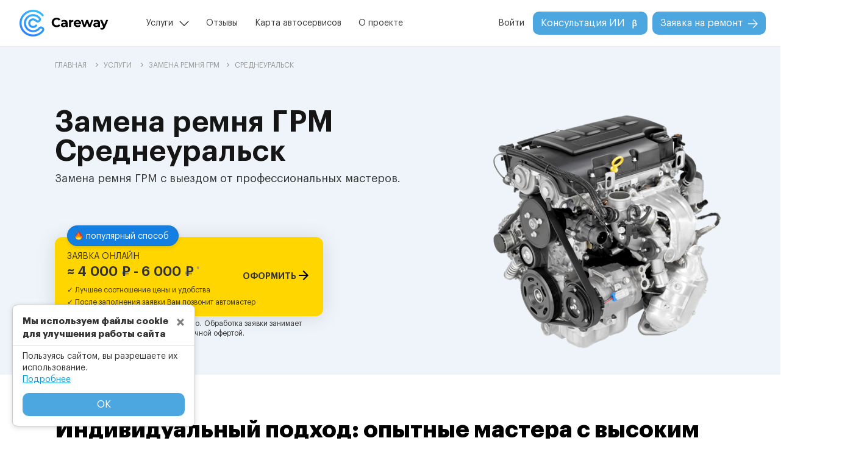

--- FILE ---
content_type: image/svg+xml; charset=utf-8
request_url: https://carewayrussia.ru/assets/img/other/arrow_btn_grey.svg
body_size: 221
content:
<svg width="16" height="16" viewBox="0 0 16 16" fill="none" xmlns="http://www.w3.org/2000/svg">
<path d="M8 1L15 8L8 15" stroke="#8b8a8a" stroke-width="1.4"/>
<path d="M0 8H15" stroke="#8b8a8a" stroke-width="1.4"/>
</svg>

--- FILE ---
content_type: application/javascript; charset=utf-8
request_url: https://carewayrussia.ru/assets/js/pages/service.min.js?v=2.0
body_size: 29883
content:
!function(e,t){"object"==typeof exports&&"undefined"!=typeof module?module.exports=t():"function"==typeof define&&define.amd?define(t):e.Popper=t()}(this,function(){"use strict";function o(e){return e&&"[object Function]"==={}.toString.call(e)}function p(e,t){if(1!==e.nodeType)return[];e=getComputedStyle(e,null);return t?e[t]:e}function l(e){return"HTML"===e.nodeName?e:e.parentNode||e.host}function d(e){if(!e)return document.body;switch(e.nodeName){case"HTML":case"BODY":return e.ownerDocument.body;case"#document":return e.body}var t=p(e),i=t.overflow,n=t.overflowX,t=t.overflowY;return/(auto|scroll|overlay)/.test(i+t+n)?e:d(l(e))}function h(e){return 11===e?F:10!==e&&F||U}function u(e){if(!e)return document.documentElement;for(var t=h(10)?document.body:null,i=e.offsetParent;i===t&&e.nextElementSibling;)i=(e=e.nextElementSibling).offsetParent;var n=i&&i.nodeName;return n&&"BODY"!==n&&"HTML"!==n?-1!==["TD","TABLE"].indexOf(i.nodeName)&&"static"===p(i,"position")?u(i):i:(e?e.ownerDocument:document).documentElement}function s(e){return null===e.parentNode?e:s(e.parentNode)}function c(e,t){if(!(e&&e.nodeType&&t&&t.nodeType))return document.documentElement;var i=e.compareDocumentPosition(t)&Node.DOCUMENT_POSITION_FOLLOWING,n=i?e:t,o=i?t:e,i=document.createRange();i.setStart(n,0),i.setEnd(o,0);i=i.commonAncestorContainer;if(e!==i&&t!==i||n.contains(o))return"BODY"===(o=(n=i).nodeName)||"HTML"!==o&&u(n.firstElementChild)!==n?u(i):i;i=s(e);return i.host?c(i.host,t):c(e,s(t).host)}function f(e,t){var i="top"===(1<arguments.length&&void 0!==t?t:"top")?"scrollTop":"scrollLeft",t=e.nodeName;if("BODY"!==t&&"HTML"!==t)return e[i];t=e.ownerDocument.documentElement;return(e.ownerDocument.scrollingElement||t)[i]}function r(e,t){var i="x"===t?"Left":"Top",t="Left"==i?"Right":"Bottom";return parseFloat(e["border"+i+"Width"],10)+parseFloat(e["border"+t+"Width"],10)}function n(e,t,i,n){return z(t["offset"+e],t["scroll"+e],i["client"+e],i["offset"+e],i["scroll"+e],h(10)?i["offset"+e]+n["margin"+("Height"===e?"Top":"Left")]+n["margin"+("Height"===e?"Bottom":"Right")]:0)}function m(){var e=document.body,t=document.documentElement,i=h(10)&&getComputedStyle(t);return{height:n("Height",e,t,i),width:n("Width",e,t,i)}}function v(e){return G({},e,{right:e.left+e.width,bottom:e.top+e.height})}function g(e){var t={};try{h(10)?(t=e.getBoundingClientRect(),i=f(e,"top"),n=f(e,"left"),t.top+=i,t.left+=n,t.bottom+=i,t.right+=n):t=e.getBoundingClientRect()}catch(e){}var i={left:t.left,top:t.top,width:t.right-t.left,height:t.bottom-t.top},n="HTML"===e.nodeName?m():{},t=n.width||e.clientWidth||i.right-i.left,n=n.height||e.clientHeight||i.bottom-i.top,t=e.offsetWidth-t,n=e.offsetHeight-n;return(t||n)&&(t-=r(e=p(e),"x"),n-=r(e,"y"),i.width-=t,i.height-=n),v(i)}function b(e,t,i){var n=2<arguments.length&&void 0!==i&&i,o=h(10),s="HTML"===t.nodeName,r=g(e),a=g(t),l=d(e),c=p(t),i=parseFloat(c.borderTopWidth,10),e=parseFloat(c.borderLeftWidth,10);n&&"HTML"===t.nodeName&&(a.top=z(a.top,0),a.left=z(a.left,0));r=v({top:r.top-a.top-i,left:r.left-a.left-e,width:r.width,height:r.height});return r.marginTop=0,r.marginLeft=0,!o&&s&&(s=parseFloat(c.marginTop,10),c=parseFloat(c.marginLeft,10),r.top-=i-s,r.bottom-=i-s,r.left-=e-c,r.right-=e-c,r.marginTop=s,r.marginLeft=c),r=(o&&!n?t.contains(l):t===l&&"BODY"!==l.nodeName)?function(e,t,i){var n=2<arguments.length&&void 0!==i&&i,i=f(t,"top"),t=f(t,"left"),n=n?-1:1;return e.top+=i*n,e.bottom+=i*n,e.left+=t*n,e.right+=t*n,e}(r,t):r}function y(e){if(!e||!e.parentElement||h())return document.documentElement;for(var t=e.parentElement;t&&"none"===p(t,"transform");)t=t.parentElement;return t||document.documentElement}function w(e,t,i,n,o){var s,r=4<arguments.length&&void 0!==o&&o,a={top:0,left:0},o=r?y(e):c(e,t);return"viewport"===n?a=function(e,t){var i=1<arguments.length&&void 0!==t&&t,n=e.ownerDocument.documentElement,o=b(e,n),s=z(n.clientWidth,window.innerWidth||0),t=z(n.clientHeight,window.innerHeight||0),e=i?0:f(n),n=i?0:f(n,"left");return v({top:e-o.top+o.marginTop,left:n-o.left+o.marginLeft,width:s,height:t})}(o,r):("scrollParent"===n?"BODY"===(s=d(l(t))).nodeName&&(s=e.ownerDocument.documentElement):s="window"===n?e.ownerDocument.documentElement:n,r=b(s,o,r),"HTML"!==s.nodeName||function e(t){var i=t.nodeName;return"BODY"!==i&&"HTML"!==i&&("fixed"===p(t,"position")||e(l(t)))}(o)?a=r:(o=(s=m()).height,s=s.width,a.top+=r.top-r.marginTop,a.bottom=o+r.top,a.left+=r.left-r.marginLeft,a.right=s+r.left)),a.left+=i,a.top+=i,a.right-=i,a.bottom-=i,a}function a(e,t,i,n,o,s){s=5<arguments.length&&void 0!==s?s:0;if(-1===e.indexOf("auto"))return e;var o=w(i,n,s,o),r={top:{width:o.width,height:t.top-o.top},right:{width:o.right-t.right,height:o.height},bottom:{width:o.width,height:o.bottom-t.bottom},left:{width:t.left-o.left,height:o.height}},t=Object.keys(r).map(function(e){return G({key:e},r[e],{area:(e=r[e]).width*e.height})}).sort(function(e,t){return t.area-e.area}),o=t.filter(function(e){var t=e.width,e=e.height;return t>=i.clientWidth&&e>=i.clientHeight}),t=(0<o.length?o:t)[0].key,e=e.split("-")[1];return t+(e?"-"+e:"")}function k(e,t,i,n){n=3<arguments.length&&void 0!==n?n:null;return b(i,n?y(t):c(t,i),n)}function $(e){var t=getComputedStyle(e),i=parseFloat(t.marginTop)+parseFloat(t.marginBottom),t=parseFloat(t.marginLeft)+parseFloat(t.marginRight);return{width:e.offsetWidth+t,height:e.offsetHeight+i}}function x(e){var t={left:"right",right:"left",bottom:"top",top:"bottom"};return e.replace(/left|right|bottom|top/g,function(e){return t[e]})}function I(e,t,i){i=i.split("-")[0];var n=$(e),o={width:n.width,height:n.height},s=-1!==["right","left"].indexOf(i),r=s?"top":"left",a=s?"left":"top",e=s?"height":"width",s=s?"width":"height";return o[r]=t[r]+t[e]/2-n[e]/2,o[a]=i===a?t[a]-n[s]:t[x(a)],o}function C(e,t){return Array.prototype.find?e.find(t):e.filter(t)[0]}function E(e,i,t){return(void 0===t?e:e.slice(0,function(e,t,i){if(Array.prototype.findIndex)return e.findIndex(function(e){return e[t]===i});var n=C(e,function(e){return e[t]===i});return e.indexOf(n)}(e,"name",t))).forEach(function(e){e.function&&console.warn("`modifier.function` is deprecated, use `modifier.fn`!");var t=e.function||e.fn;e.enabled&&o(t)&&(i.offsets.popper=v(i.offsets.popper),i.offsets.reference=v(i.offsets.reference),i=t(i,e))}),i}function e(e,i){return e.some(function(e){var t=e.name;return e.enabled&&t===i})}function S(e){for(var t=[!1,"ms","Webkit","Moz","O"],i=e.charAt(0).toUpperCase()+e.slice(1),n=0;n<t.length;n++){var o=t[n],o=o?""+o+i:e;if(void 0!==document.body.style[o])return o}return null}function O(e){e=e.ownerDocument;return e?e.defaultView:window}function t(e,t,i,n){i.updateBound=n,O(e).addEventListener("resize",i.updateBound,{passive:!0});e=d(e);return function e(t,i,n,o){var s="BODY"===t.nodeName,t=s?t.ownerDocument.defaultView:t;t.addEventListener(i,n,{passive:!0}),s||e(d(t.parentNode),i,n,o),o.push(t)}(e,"scroll",i.updateBound,i.scrollParents),i.scrollElement=e,i.eventsEnabled=!0,i}function i(){var e,t;this.state.eventsEnabled&&(cancelAnimationFrame(this.scheduleUpdate),this.state=(e=this.reference,t=this.state,O(e).removeEventListener("resize",t.updateBound),t.scrollParents.forEach(function(e){e.removeEventListener("scroll",t.updateBound)}),t.updateBound=null,t.scrollParents=[],t.scrollElement=null,t.eventsEnabled=!1,t))}function T(e){return""!==e&&!isNaN(parseFloat(e))&&isFinite(e)}function L(i,n){Object.keys(n).forEach(function(e){var t="";-1!==["width","height","top","right","bottom","left"].indexOf(e)&&T(n[e])&&(t="px"),i.style[e]=n[e]+t})}function _(e,t,i){var n=C(e,function(e){return e.name===t}),o=!!n&&e.some(function(e){return e.name===i&&e.enabled&&e.order<n.order});return o||(e="`"+t+"`",console.warn("`"+i+"` modifier is required by "+e+" modifier in order to work, be sure to include it before "+e+"!")),o}function D(e,t){t=1<arguments.length&&void 0!==t&&t,e=Y.indexOf(e),e=Y.slice(e+1).concat(Y.slice(0,e));return t?e.reverse():e}function A(e,a,l,t){var o=[0,0],n=-1!==["right","left"].indexOf(t),i=e.split(/(\+|\-)/).map(function(e){return e.trim()}),t=i.indexOf(C(i,function(e){return-1!==e.search(/,|\s/)}));i[t]&&-1===i[t].indexOf(",")&&console.warn("Offsets separated by white space(s) are deprecated, use a comma (,) instead.");e=/\s*,\s*|\s+/;return(-1===t?[i]:[i.slice(0,t).concat([i[t].split(e)[0]]),[i[t].split(e)[1]].concat(i.slice(t+1))]).map(function(e,t){var r=(1===t?!n:n)?"height":"width",i=!1;return e.reduce(function(e,t){return""===e[e.length-1]&&-1!==["+","-"].indexOf(t)?(e[e.length-1]=t,i=!0,e):i?(e[e.length-1]+=t,i=!1,e):e.concat(t)},[]).map(function(e){return i=r,n=a,o=l,e=+(s=(t=e).match(/((?:\-|\+)?\d*\.?\d*)(.*)/))[1],s=s[2],e?0!==s.indexOf("%")?"vh"!==s&&"vw"!==s?e:("vh"===s?z(document.documentElement.clientHeight,window.innerHeight||0):z(document.documentElement.clientWidth,window.innerWidth||0))/100*e:v(o="%p"===s?n:o)[i]/100*e:t;var t,i,n,o,s})}).forEach(function(i,n){i.forEach(function(e,t){T(e)&&(o[n]+=e*("-"===i[t-1]?-1:1))})}),o}for(var N=Math.min,B=Math.round,P=Math.floor,z=Math.max,H="undefined"!=typeof window&&"undefined"!=typeof document,M=["Edge","Trident","Firefox"],j=0,W=0;W<M.length;W+=1)if(H&&0<=navigator.userAgent.indexOf(M[W])){j=1;break}function V(e,t,i){return t in e?Object.defineProperty(e,t,{value:i,enumerable:!0,configurable:!0,writable:!0}):e[t]=i,e}var R=H&&window.Promise?function(e){var t=!1;return function(){t||(t=!0,window.Promise.resolve().then(function(){t=!1,e()}))}}:function(e){var t=!1;return function(){t||(t=!0,setTimeout(function(){t=!1,e()},j))}},F=H&&!(!window.MSInputMethodContext||!document.documentMode),U=H&&/MSIE 10/.test(navigator.userAgent),q=function(e,t,i){return t&&ee(e.prototype,t),i&&ee(e,i),e},G=Object.assign||function(e){for(var t,i=1;i<arguments.length;i++)for(var n in t=arguments[i])Object.prototype.hasOwnProperty.call(t,n)&&(e[n]=t[n]);return e},K=["auto-start","auto","auto-end","top-start","top","top-end","right-start","right","right-end","bottom-end","bottom","bottom-start","left-end","left","left-start"],Y=K.slice(3),Q="flip",J="clockwise",Z="counterclockwise",q=(q(X,[{key:"update",value:function(){return function(){var e;this.state.isDestroyed||((e={instance:this,styles:{},arrowStyles:{},attributes:{},flipped:!1,offsets:{}}).offsets.reference=k(this.state,this.popper,this.reference,this.options.positionFixed),e.placement=a(this.options.placement,e.offsets.reference,this.popper,this.reference,this.options.modifiers.flip.boundariesElement,this.options.modifiers.flip.padding),e.originalPlacement=e.placement,e.positionFixed=this.options.positionFixed,e.offsets.popper=I(this.popper,e.offsets.reference,e.placement),e.offsets.popper.position=this.options.positionFixed?"fixed":"absolute",e=E(this.modifiers,e),this.state.isCreated?this.options.onUpdate(e):(this.state.isCreated=!0,this.options.onCreate(e)))}.call(this)}},{key:"destroy",value:function(){return function(){return this.state.isDestroyed=!0,e(this.modifiers,"applyStyle")&&(this.popper.removeAttribute("x-placement"),this.popper.style.position="",this.popper.style.top="",this.popper.style.left="",this.popper.style.right="",this.popper.style.bottom="",this.popper.style.willChange="",this.popper.style[S("transform")]=""),this.disableEventListeners(),this.options.removeOnDestroy&&this.popper.parentNode.removeChild(this.popper),this}.call(this)}},{key:"enableEventListeners",value:function(){return function(){this.state.eventsEnabled||(this.state=t(this.reference,this.options,this.state,this.scheduleUpdate))}.call(this)}},{key:"disableEventListeners",value:function(){return i.call(this)}}]),X);function X(e,t){var i=this,n=2<arguments.length&&void 0!==arguments[2]?arguments[2]:{};(function(e,t){if(!(e instanceof t))throw new TypeError("Cannot call a class as a function")})(this,X),this.scheduleUpdate=function(){return requestAnimationFrame(i.update)},this.update=R(this.update.bind(this)),this.options=G({},X.Defaults,n),this.state={isDestroyed:!1,isCreated:!1,scrollParents:[]},this.reference=e&&e.jquery?e[0]:e,this.popper=t&&t.jquery?t[0]:t,this.options.modifiers={},Object.keys(G({},X.Defaults.modifiers,n.modifiers)).forEach(function(e){i.options.modifiers[e]=G({},X.Defaults.modifiers[e]||{},n.modifiers?n.modifiers[e]:{})}),this.modifiers=Object.keys(this.options.modifiers).map(function(e){return G({name:e},i.options.modifiers[e])}).sort(function(e,t){return e.order-t.order}),this.modifiers.forEach(function(e){e.enabled&&o(e.onLoad)&&e.onLoad(i.reference,i.popper,i.options,e,i.state)}),this.update();t=this.options.eventsEnabled;t&&this.enableEventListeners(),this.state.eventsEnabled=t}function ee(e,t){for(var i,n=0;n<t.length;n++)(i=t[n]).enumerable=i.enumerable||!1,i.configurable=!0,"value"in i&&(i.writable=!0),Object.defineProperty(e,i.key,i)}return q.Utils=("undefined"==typeof window?global:window).PopperUtils,q.placements=K,q.Defaults={placement:"bottom",positionFixed:!1,eventsEnabled:!0,removeOnDestroy:!1,onCreate:function(){},onUpdate:function(){},modifiers:{shift:{order:100,enabled:!0,fn:function(e){var t,i,n=e.placement,o=n.split("-")[0],s=n.split("-")[1];return s&&(t=(i=e.offsets).reference,n=i.popper,o=(i=-1!==["bottom","top"].indexOf(o))?"width":"height",o={start:V({},i=i?"left":"top",t[i]),end:V({},i,t[i]+t[o]-n[o])},e.offsets.popper=G({},n,o[s])),e}},offset:{order:200,enabled:!0,fn:function(e,t){var i=t.offset,n=e.placement,t=(o=e.offsets).popper,o=o.reference,n=n.split("-")[0],o=T(+i)?[+i,0]:A(i,t,o,n);return"left"===n?(t.top+=o[0],t.left-=o[1]):"right"===n?(t.top+=o[0],t.left+=o[1]):"top"===n?(t.left+=o[0],t.top-=o[1]):"bottom"===n&&(t.left+=o[0],t.top+=o[1]),e.popper=t,e},offset:0},preventOverflow:{order:300,enabled:!0,fn:function(e,n){var t=n.boundariesElement||u(e.instance.popper);e.instance.reference===t&&(t=u(t));var i=S("transform"),o=e.instance.popper.style,s=o.top,r=o.left,a=o[i];o.top="",o.left="",o[i]="";var l=w(e.instance.popper,e.instance.reference,n.padding,t,e.positionFixed);o.top=s,o.left=r,o[i]=a,n.boundaries=l;var a=n.priority,c=e.offsets.popper,d={primary:function(e){var t=c[e];return c[e]<l[e]&&!n.escapeWithReference&&(t=z(c[e],l[e])),V({},e,t)},secondary:function(e){var t="right"===e?"left":"top",i=c[t];return c[e]>l[e]&&!n.escapeWithReference&&(i=N(c[t],l[e]-("right"===e?c.width:c.height))),V({},t,i)}};return a.forEach(function(e){var t=-1===["left","top"].indexOf(e)?"secondary":"primary";c=G({},c,d[t](e))}),e.offsets.popper=c,e},priority:["left","right","top","bottom"],padding:5,boundariesElement:"scrollParent"},keepTogether:{order:400,enabled:!0,fn:function(e){var t=e.offsets,i=t.popper,n=t.reference,o=e.placement.split("-")[0],s=P,r=-1!==["top","bottom"].indexOf(o),t=r?"right":"bottom",o=r?"left":"top",r=r?"width":"height";return i[t]<s(n[o])&&(e.offsets.popper[o]=s(n[o])-i[r]),i[o]>s(n[t])&&(e.offsets.popper[o]=s(n[t])),e}},arrow:{order:500,enabled:!0,fn:function(e,t){if(!_(e.instance.modifiers,"arrow","keepTogether"))return e;var i=t.element;if("string"==typeof i){if(!(i=e.instance.popper.querySelector(i)))return e}else if(!e.instance.popper.contains(i))return console.warn("WARNING: `arrow.element` must be child of its popper element!"),e;var n=e.placement.split("-")[0],o=e.offsets,s=o.popper,r=o.reference,a=-1!==["left","right"].indexOf(n),l=a?"height":"width",c=a?"Top":"Left",d=c.toLowerCase(),t=a?"left":"top",o=a?"bottom":"right",n=$(i)[l];r[o]-n<s[d]&&(e.offsets.popper[d]-=s[d]-(r[o]-n)),r[d]+n>s[o]&&(e.offsets.popper[d]+=r[d]+n-s[o]),e.offsets.popper=v(e.offsets.popper);a=r[d]+r[l]/2-n/2,o=p(e.instance.popper),r=parseFloat(o["margin"+c],10),c=parseFloat(o["border"+c+"Width"],10),c=a-e.offsets.popper[d]-r-c,c=z(N(s[l]-n,c),0);return e.arrowElement=i,e.offsets.arrow=(V(i={},d,B(c)),V(i,t,""),i),e},element:"[x-arrow]"},flip:{order:600,enabled:!0,fn:function(l,c){if(e(l.instance.modifiers,"inner"))return l;if(l.flipped&&l.placement===l.originalPlacement)return l;var d=w(l.instance.popper,l.instance.reference,c.padding,c.boundariesElement,l.positionFixed),p=l.placement.split("-")[0],h=x(p),u=l.placement.split("-")[1]||"",f=[];switch(c.behavior){case Q:f=[p,h];break;case J:f=D(p);break;case Z:f=D(p,!0);break;default:f=c.behavior}return f.forEach(function(e,t){if(p!==e||f.length===t+1)return l;p=l.placement.split("-")[0],h=x(p);var i=l.offsets.popper,n=l.offsets.reference,o=P,s="left"===p&&o(i.right)>o(n.left)||"right"===p&&o(i.left)<o(n.right)||"top"===p&&o(i.bottom)>o(n.top)||"bottom"===p&&o(i.top)<o(n.bottom),r=o(i.left)<o(d.left),a=o(i.right)>o(d.right),e=o(i.top)<o(d.top),n=o(i.bottom)>o(d.bottom),i="left"===p&&r||"right"===p&&a||"top"===p&&e||"bottom"===p&&n,o=-1!==["top","bottom"].indexOf(p),n=!!c.flipVariations&&(o&&"start"===u&&r||o&&"end"===u&&a||!o&&"start"===u&&e||!o&&"end"===u&&n);(s||i||n)&&(l.flipped=!0,(s||i)&&(p=f[t+1]),n&&(u="end"===(n=u)?"start":"start"===n?"end":n),l.placement=p+(u?"-"+u:""),l.offsets.popper=G({},l.offsets.popper,I(l.instance.popper,l.offsets.reference,l.placement)),l=E(l.instance.modifiers,l,"flip"))}),l},behavior:"flip",padding:5,boundariesElement:"viewport"},inner:{order:700,enabled:!1,fn:function(e){var t=e.placement,i=t.split("-")[0],n=e.offsets,o=n.popper,s=n.reference,r=-1!==["left","right"].indexOf(i),n=-1===["top","left"].indexOf(i);return o[r?"left":"top"]=s[i]-(n?o[r?"width":"height"]:0),e.placement=x(t),e.offsets.popper=v(o),e}},hide:{order:800,enabled:!0,fn:function(e){if(!_(e.instance.modifiers,"hide","preventOverflow"))return e;var t=e.offsets.reference,i=C(e.instance.modifiers,function(e){return"preventOverflow"===e.name}).boundaries;if(t.bottom<i.top||t.left>i.right||t.top>i.bottom||t.right<i.left){if(!0===e.hide)return e;e.hide=!0,e.attributes["x-out-of-boundaries"]=""}else{if(!1===e.hide)return e;e.hide=!1,e.attributes["x-out-of-boundaries"]=!1}return e}},computeStyle:{order:850,enabled:!0,fn:function(e,t){var i=t.x,n=t.y,o=e.offsets.popper,s=C(e.instance.modifiers,function(e){return"applyStyle"===e.name}).gpuAcceleration;void 0!==s&&console.warn("WARNING: `gpuAcceleration` option moved to `computeStyle` modifier and will not be supported in future versions of Popper.js!");var r=void 0===s?t.gpuAcceleration:s,a=g(u(e.instance.popper)),l={position:o.position},t={left:P(o.left),top:B(o.top),bottom:B(o.bottom),right:P(o.right)},s="bottom"===i?"top":"bottom",o="right"===n?"left":"right",i=S("transform"),n="bottom"==s?-a.height+t.bottom:t.top,t="right"==o?-a.width+t.right:t.left;r&&i?(l[i]="translate3d("+t+"px, "+n+"px, 0)",l[s]=0,l[o]=0,l.willChange="transform"):(i="right"==o?-1:1,l[s]=n*("bottom"==s?-1:1),l[o]=t*i,l.willChange=s+", "+o);o={"x-placement":e.placement};return e.attributes=G({},o,e.attributes),e.styles=G({},l,e.styles),e.arrowStyles=G({},e.offsets.arrow,e.arrowStyles),e},gpuAcceleration:!0,x:"bottom",y:"right"},applyStyle:{order:900,enabled:!0,fn:function(e){return L(e.instance.popper,e.styles),t=e.instance.popper,i=e.attributes,Object.keys(i).forEach(function(e){!1===i[e]?t.removeAttribute(e):t.setAttribute(e,i[e])}),e.arrowElement&&Object.keys(e.arrowStyles).length&&L(e.arrowElement,e.arrowStyles),e;var t,i},onLoad:function(e,t,i,n,o){o=k(o,t,e,i.positionFixed),e=a(i.placement,o,t,e,i.modifiers.flip.boundariesElement,i.modifiers.flip.padding);return t.setAttribute("x-placement",e),L(t,{position:i.positionFixed?"fixed":"absolute"}),i},gpuAcceleration:void 0}}},q}),function(e,t){"object"==typeof exports&&"undefined"!=typeof module?module.exports=t(require("jquery"),require("popper.js"),require("./util.js")):"function"==typeof define&&define.amd?define(["jquery","popper.js","./util.js"],t):(e=e||self).Dropdown=t(e.jQuery,e.Popper,e.Util)}(this,function(d,o,s){"use strict";function n(e,t){for(var i=0;i<t.length;i++){var n=t[i];n.enumerable=n.enumerable||!1,n.configurable=!0,"value"in n&&(n.writable=!0),Object.defineProperty(e,n.key,n)}}function t(t,e){var i,n=Object.keys(t);return Object.getOwnPropertySymbols&&(i=Object.getOwnPropertySymbols(t),e&&(i=i.filter(function(e){return Object.getOwnPropertyDescriptor(t,e).enumerable})),n.push.apply(n,i)),n}function r(n){for(var e=1;e<arguments.length;e++){var o=null!=arguments[e]?arguments[e]:{};e%2?t(Object(o),!0).forEach(function(e){var t,i;t=n,e=o[i=e],i in t?Object.defineProperty(t,i,{value:e,enumerable:!0,configurable:!0,writable:!0}):t[i]=e}):Object.getOwnPropertyDescriptors?Object.defineProperties(n,Object.getOwnPropertyDescriptors(o)):t(Object(o)).forEach(function(e){Object.defineProperty(n,e,Object.getOwnPropertyDescriptor(o,e))})}return n}d=d&&Object.prototype.hasOwnProperty.call(d,"default")?d.default:d,o=o&&Object.prototype.hasOwnProperty.call(o,"default")?o.default:o,s=s&&Object.prototype.hasOwnProperty.call(s,"default")?s.default:s;var a="dropdown",p="bs.dropdown",l="."+p,e=".data-api",i=d.fn[a],h=new RegExp("38|40|27"),u="hide"+l,f="hidden"+l,c="click"+l+e,m="keydown"+l+e,v="disabled",g="show",b="dropdown-menu-right",y='[data-toggle="dropdown"]',w=".dropdown-menu",k={offset:0,flip:!0,boundary:"scrollParent",reference:"toggle",display:"dynamic",popperConfig:null},$={offset:"(number|string|function)",flip:"boolean",boundary:"(string|element)",reference:"(string|element)",display:"string",popperConfig:"(null|object)"},x=function(){function c(e,t){this._element=e,this._popper=null,this._config=this._getConfig(t),this._menu=this._getMenuElement(),this._inNavbar=this._detectNavbar(),this._addEventListeners()}var e,t,i=c.prototype;return i.toggle=function(){var e;this._element.disabled||d(this._element).hasClass(v)||(e=d(this._menu).hasClass(g),c._clearMenus(),e||this.show(!0))},i.show=function(e){if(void 0===e&&(e=!1),!(this._element.disabled||d(this._element).hasClass(v)||d(this._menu).hasClass(g))){var t={relatedTarget:this._element},i=d.Event("show.bs.dropdown",t),n=c._getParentFromElement(this._element);if(d(n).trigger(i),!i.isDefaultPrevented()){if(!this._inNavbar&&e){if(void 0===o)throw new TypeError("Bootstrap's dropdowns require Popper.js (https://popper.js.org/)");e=this._element;"parent"===this._config.reference?e=n:s.isElement(this._config.reference)&&(e=this._config.reference,void 0!==this._config.reference.jquery&&(e=this._config.reference[0])),"scrollParent"!==this._config.boundary&&d(n).addClass("position-static"),this._popper=new o(e,this._menu,this._getPopperConfig())}"ontouchstart"in document.documentElement&&0===d(n).closest(".navbar-nav").length&&d(document.body).children().on("mouseover",null,d.noop),this._element.focus(),this._element.setAttribute("aria-expanded",!0),d(this._menu).toggleClass(g),d(n).toggleClass(g).trigger(d.Event("shown.bs.dropdown",t))}}},i.hide=function(){var e,t,i;this._element.disabled||d(this._element).hasClass(v)||!d(this._menu).hasClass(g)||(e={relatedTarget:this._element},t=d.Event(u,e),i=c._getParentFromElement(this._element),d(i).trigger(t),t.isDefaultPrevented()||(this._popper&&this._popper.destroy(),d(this._menu).toggleClass(g),d(i).toggleClass(g).trigger(d.Event(f,e))))},i.dispose=function(){d.removeData(this._element,p),d(this._element).off(l),this._element=null,(this._menu=null)!==this._popper&&(this._popper.destroy(),this._popper=null)},i.update=function(){this._inNavbar=this._detectNavbar(),null!==this._popper&&this._popper.scheduleUpdate()},i._addEventListeners=function(){var t=this;d(this._element).on("click.bs.dropdown",function(e){e.preventDefault(),e.stopPropagation(),t.toggle()})},i._getConfig=function(e){return e=r(r(r({},this.constructor.Default),d(this._element).data()),e),s.typeCheckConfig(a,e,this.constructor.DefaultType),e},i._getMenuElement=function(){var e;return this._menu||(e=c._getParentFromElement(this._element))&&(this._menu=e.querySelector(w)),this._menu},i._getPlacement=function(){var e=d(this._element.parentNode),t="bottom-start";return e.hasClass("dropup")?t=d(this._menu).hasClass(b)?"top-end":"top-start":e.hasClass("dropright")?t="right-start":e.hasClass("dropleft")?t="left-start":d(this._menu).hasClass(b)&&(t="bottom-end"),t},i._detectNavbar=function(){return 0<d(this._element).closest(".navbar").length},i._getOffset=function(){var t=this,e={};return"function"==typeof this._config.offset?e.fn=function(e){return e.offsets=r(r({},e.offsets),t._config.offset(e.offsets,t._element)||{}),e}:e.offset=this._config.offset,e},i._getPopperConfig=function(){var e={placement:this._getPlacement(),modifiers:{offset:this._getOffset(),flip:{enabled:this._config.flip},preventOverflow:{boundariesElement:this._config.boundary}}};return"static"===this._config.display&&(e.modifiers.applyStyle={enabled:!1}),r(r({},e),this._config.popperConfig)},c._jQueryInterface=function(t){return this.each(function(){var e=d(this).data(p);if(e||(e=new c(this,"object"==typeof t?t:null),d(this).data(p,e)),"string"==typeof t){if(void 0===e[t])throw new TypeError('No method named "'+t+'"');e[t]()}})},c._clearMenus=function(e){if(!e||3!==e.which&&("keyup"!==e.type||9===e.which))for(var t=[].slice.call(document.querySelectorAll(y)),i=0,n=t.length;i<n;i++){var o,s,r=c._getParentFromElement(t[i]),a=d(t[i]).data(p),l={relatedTarget:t[i]};e&&"click"===e.type&&(l.clickEvent=e),a&&(o=a._menu,d(r).hasClass(g)&&(e&&("click"===e.type&&/input|textarea/i.test(e.target.tagName)||"keyup"===e.type&&9===e.which)&&d.contains(r,e.target)||(s=d.Event(u,l),d(r).trigger(s),s.isDefaultPrevented()||("ontouchstart"in document.documentElement&&d(document.body).children().off("mouseover",null,d.noop),t[i].setAttribute("aria-expanded","false"),a._popper&&a._popper.destroy(),d(o).removeClass(g),d(r).removeClass(g).trigger(d.Event(f,l))))))}},c._getParentFromElement=function(e){var t,i=s.getSelectorFromElement(e);return(t=i?document.querySelector(i):t)||e.parentNode},c._dataApiKeydownHandler=function(e){if((/input|textarea/i.test(e.target.tagName)?!(32===e.which||27!==e.which&&(40!==e.which&&38!==e.which||d(e.target).closest(w).length)):h.test(e.which))&&!this.disabled&&!d(this).hasClass(v)){var t=c._getParentFromElement(this),i=d(t).hasClass(g);if(i||27!==e.which){if(e.preventDefault(),e.stopPropagation(),!i||27===e.which||32===e.which)return 27===e.which&&d(t.querySelector(y)).trigger("focus"),void d(this).trigger("click");i=[].slice.call(t.querySelectorAll(".dropdown-menu .dropdown-item:not(.disabled):not(:disabled)")).filter(function(e){return d(e).is(":visible")});0!==i.length&&(t=i.indexOf(e.target),38===e.which&&0<t&&t--,40===e.which&&t<i.length-1&&t++,i[t=t<0?0:t].focus())}}},e=c,t=[{key:"VERSION",get:function(){return"4.5.0"}},{key:"Default",get:function(){return k}},{key:"DefaultType",get:function(){return $}}],(i=null)&&n(e.prototype,i),t&&n(e,t),c}();return d(document).on(m,y,x._dataApiKeydownHandler).on(m,w,x._dataApiKeydownHandler).on(c+" keyup.bs.dropdown.data-api",x._clearMenus).on(c,y,function(e){e.preventDefault(),e.stopPropagation(),x._jQueryInterface.call(d(this),"toggle")}).on(c,".dropdown form",function(e){e.stopPropagation()}),d.fn[a]=x._jQueryInterface,d.fn[a].Constructor=x,d.fn[a].noConflict=function(){return d.fn[a]=i,x._jQueryInterface},x}),function(e,t){void 0===e&&void 0!==window&&(e=window),"function"==typeof define&&define.amd?define(["jquery"],t):"object"==typeof module&&module.exports?module.exports=t(require("jquery")):t(e.jQuery)}(this,function(e){!function(w){"use strict";var d=["sanitize","whiteList","sanitizeFn"],v=["background","cite","href","itemtype","longdesc","poster","src","xlink:href"],e={"*":["class","dir","id","lang","role","tabindex","style",/^aria-[\w-]*$/i],a:["target","href","title","rel"],area:[],b:[],br:[],col:[],code:[],div:[],em:[],hr:[],h1:[],h2:[],h3:[],h4:[],h5:[],h6:[],i:[],img:["src","alt","title","width","height"],li:[],ol:[],p:[],pre:[],s:[],small:[],span:[],sub:[],sup:[],strong:[],u:[],ul:[]},g=/^(?:(?:https?|mailto|ftp|tel|file):|[^&:/?#]*(?:[/?#]|$))/gi,b=/^data:(?:image\/(?:bmp|gif|jpeg|jpg|png|tiff|webp)|video\/(?:mpeg|mp4|ogg|webm)|audio\/(?:mp3|oga|ogg|opus));base64,[a-z0-9+/]+=*$/i;function T(e,t,i){if(i&&"function"==typeof i)return i(e);for(var n=Object.keys(t),o=0,s=e.length;o<s;o++)for(var r=e[o].querySelectorAll("*"),a=0,l=r.length;a<l;a++){var c=r[a],d=c.nodeName.toLowerCase();if(-1!==n.indexOf(d))for(var p=[].slice.call(c.attributes),h=[].concat(t["*"]||[],t[d]||[]),u=0,f=p.length;u<f;u++){var m=p[u];!function(e,t){var i=e.nodeName.toLowerCase();if(-1!==w.inArray(i,t))return-1===w.inArray(i,v)||Boolean(e.nodeValue.match(g)||e.nodeValue.match(b));for(var n=w(t).filter(function(e,t){return t instanceof RegExp}),o=0,s=n.length;o<s;o++)if(i.match(n[o]))return 1}(m,h)&&c.removeAttribute(m.nodeName)}else c.parentNode.removeChild(c)}}"classList"in document.createElement("_")||function(t){if("Element"in t){var i="classList",e="prototype",n=t.Element[e],o=Object,s=function(){var i=w(this);return{add:function(e){return e=Array.prototype.slice.call(arguments).join(" "),i.addClass(e)},remove:function(e){return e=Array.prototype.slice.call(arguments).join(" "),i.removeClass(e)},toggle:function(e,t){return i.toggleClass(e,t)},contains:function(e){return i.hasClass(e)}}};if(o.defineProperty){t={get:s,enumerable:!0,configurable:!0};try{o.defineProperty(n,i,t)}catch(e){void 0!==e.number&&-2146823252!==e.number||(t.enumerable=!1,o.defineProperty(n,i,t))}}else o[e].__defineGetter__&&n.__defineGetter__(i,s)}}(window);var t,i,n,a,o=document.createElement("_");function s(e){if(null==this)throw new TypeError;var t=String(this);if(e&&"[object RegExp]"==a.call(e))throw new TypeError;var i=t.length,n=String(e),o=n.length,e=1<arguments.length?arguments[1]:void 0,e=e?Number(e):0;e!=e&&(e=0);var s=Math.min(Math.max(e,0),i);if(i<o+s)return!1;for(var r=-1;++r<o;)if(t.charCodeAt(s+r)!=n.charCodeAt(r))return!1;return!0}function k(e,t){var i,n=e.selectedOptions,o=[];if(t){for(var s=0,r=n.length;s<r;s++)(i=n[s]).disabled||"OPTGROUP"===i.parentNode.tagName&&i.parentNode.disabled||o.push(i);return o}return n}function $(e,t){for(var i,n=[],o=t||e.selectedOptions,s=0,r=o.length;s<r;s++)(i=o[s]).disabled||"OPTGROUP"===i.parentNode.tagName&&i.parentNode.disabled||n.push(i.value);return e.multiple?n:n.length?n[0]:null}o.classList.add("c1","c2"),o.classList.contains("c2")||(t=DOMTokenList.prototype.add,i=DOMTokenList.prototype.remove,DOMTokenList.prototype.add=function(){Array.prototype.forEach.call(arguments,t.bind(this))},DOMTokenList.prototype.remove=function(){Array.prototype.forEach.call(arguments,i.bind(this))}),o.classList.toggle("c3",!1),o.classList.contains("c3")&&(n=DOMTokenList.prototype.toggle,DOMTokenList.prototype.toggle=function(e,t){return 1 in arguments&&!this.contains(e)==!t?t:n.call(this,e)}),o=null,String.prototype.startsWith||(o=function(){try{var e={},t=Object.defineProperty,i=t(e,e,e)&&t}catch(e){}return i}(),a={}.toString,o?o(String.prototype,"startsWith",{value:s,configurable:!0,writable:!0}):String.prototype.startsWith=s),Object.keys||(Object.keys=function(e,t,i){for(t in i=[],e)i.hasOwnProperty.call(e,t)&&i.push(t);return i}),HTMLSelectElement&&!HTMLSelectElement.prototype.hasOwnProperty("selectedOptions")&&Object.defineProperty(HTMLSelectElement.prototype,"selectedOptions",{get:function(){return this.querySelectorAll(":checked")}});var r={useDefault:!1,_set:w.valHooks.select.set};w.valHooks.select.set=function(e,t){return t&&!r.useDefault&&w(e).data("selected",!0),r._set.apply(this,arguments)};var x=null,l=function(){try{return new Event("change"),!0}catch(e){return!1}}();function y(e,t,i,n){for(var o=["display","subtext","tokens"],s=!1,r=0;r<o.length;r++){var a=o[r],l=e[a];if(l&&(l=l.toString(),"display"===a&&(l=l.replace(/<[^>]+>/g,"")),l=(l=n?f(l):l).toUpperCase(),s="contains"===i?0<=l.indexOf(t):l.startsWith(t)))break}return s}function I(e){return parseInt(e,10)||0}w.fn.triggerNative=function(e){var t,i=this[0];i.dispatchEvent?(l?t=new Event(e,{bubbles:!0}):(t=document.createEvent("Event")).initEvent(e,!0,!1),i.dispatchEvent(t)):i.fireEvent?((t=document.createEventObject()).eventType=e,i.fireEvent("on"+e,t)):this.trigger(e)};var c={"À":"A","Á":"A","Â":"A","Ã":"A","Ä":"A","Å":"A","à":"a","á":"a","â":"a","ã":"a","ä":"a","å":"a","Ç":"C","ç":"c","Ð":"D","ð":"d","È":"E","É":"E","Ê":"E","Ë":"E","è":"e","é":"e","ê":"e","ë":"e","Ì":"I","Í":"I","Î":"I","Ï":"I","ì":"i","í":"i","î":"i","ï":"i","Ñ":"N","ñ":"n","Ò":"O","Ó":"O","Ô":"O","Õ":"O","Ö":"O","Ø":"O","ò":"o","ó":"o","ô":"o","õ":"o","ö":"o","ø":"o","Ù":"U","Ú":"U","Û":"U","Ü":"U","ù":"u","ú":"u","û":"u","ü":"u","Ý":"Y","ý":"y","ÿ":"y","Æ":"Ae","æ":"ae","Þ":"Th","þ":"th","ß":"ss","Ā":"A","Ă":"A","Ą":"A","ā":"a","ă":"a","ą":"a","Ć":"C","Ĉ":"C","Ċ":"C","Č":"C","ć":"c","ĉ":"c","ċ":"c","č":"c","Ď":"D","Đ":"D","ď":"d","đ":"d","Ē":"E","Ĕ":"E","Ė":"E","Ę":"E","Ě":"E","ē":"e","ĕ":"e","ė":"e","ę":"e","ě":"e","Ĝ":"G","Ğ":"G","Ġ":"G","Ģ":"G","ĝ":"g","ğ":"g","ġ":"g","ģ":"g","Ĥ":"H","Ħ":"H","ĥ":"h","ħ":"h","Ĩ":"I","Ī":"I","Ĭ":"I","Į":"I","İ":"I","ĩ":"i","ī":"i","ĭ":"i","į":"i","ı":"i","Ĵ":"J","ĵ":"j","Ķ":"K","ķ":"k","ĸ":"k","Ĺ":"L","Ļ":"L","Ľ":"L","Ŀ":"L","Ł":"L","ĺ":"l","ļ":"l","ľ":"l","ŀ":"l","ł":"l","Ń":"N","Ņ":"N","Ň":"N","Ŋ":"N","ń":"n","ņ":"n","ň":"n","ŋ":"n","Ō":"O","Ŏ":"O","Ő":"O","ō":"o","ŏ":"o","ő":"o","Ŕ":"R","Ŗ":"R","Ř":"R","ŕ":"r","ŗ":"r","ř":"r","Ś":"S","Ŝ":"S","Ş":"S","Š":"S","ś":"s","ŝ":"s","ş":"s","š":"s","Ţ":"T","Ť":"T","Ŧ":"T","ţ":"t","ť":"t","ŧ":"t","Ũ":"U","Ū":"U","Ŭ":"U","Ů":"U","Ű":"U","Ų":"U","ũ":"u","ū":"u","ŭ":"u","ů":"u","ű":"u","ų":"u","Ŵ":"W","ŵ":"w","Ŷ":"Y","ŷ":"y","Ÿ":"Y","Ź":"Z","Ż":"Z","Ž":"Z","ź":"z","ż":"z","ž":"z","Ĳ":"IJ","ĳ":"ij","Œ":"Oe","œ":"oe","ŉ":"'n","ſ":"s"},p=/[\xc0-\xd6\xd8-\xf6\xf8-\xff\u0100-\u017f]/g,h=RegExp("[\\u0300-\\u036f\\ufe20-\\ufe2f\\u20d0-\\u20ff\\u1ab0-\\u1aff\\u1dc0-\\u1dff]","g");function u(e){return c[e]}function f(e){return(e=e.toString())&&e.replace(p,u).replace(h,"")}var m,C,E,S,O=(m={"&":"&amp;","<":"&lt;",">":"&gt;",'"':"&quot;","'":"&#x27;","`":"&#x60;"},C="(?:"+Object.keys(m).join("|")+")",E=RegExp(C),S=RegExp(C,"g"),function(e){return E.test(e=null==e?"":""+e)?e.replace(S,L):e});function L(e){return m[e]}var _={32:" ",48:"0",49:"1",50:"2",51:"3",52:"4",53:"5",54:"6",55:"7",56:"8",57:"9",59:";",65:"A",66:"B",67:"C",68:"D",69:"E",70:"F",71:"G",72:"H",73:"I",74:"J",75:"K",76:"L",77:"M",78:"N",79:"O",80:"P",81:"Q",82:"R",83:"S",84:"T",85:"U",86:"V",87:"W",88:"X",89:"Y",90:"Z",96:"0",97:"1",98:"2",99:"3",100:"4",101:"5",102:"6",103:"7",104:"8",105:"9"},D=27,A=13,N=32,B=9,P=38,z=40,H={success:!1,major:"3"};try{H.full=(w.fn.dropdown.Constructor.VERSION||"").split(" ")[0].split("."),H.major=H.full[0],H.success=!0}catch(e){}var M=0,j=".bs.select",W={DISABLED:"disabled",DIVIDER:"divider",SHOW:"open",DROPUP:"dropup",MENU:"dropdown-menu",MENURIGHT:"dropdown-menu-right",MENULEFT:"dropdown-menu-left",BUTTONCLASS:"btn-default",POPOVERHEADER:"popover-title",ICONBASE:"glyphicon",TICKICON:"glyphicon-ok"},V={MENU:"."+W.MENU},R={div:document.createElement("div"),span:document.createElement("span"),i:document.createElement("i"),subtext:document.createElement("small"),a:document.createElement("a"),li:document.createElement("li"),whitespace:document.createTextNode(" "),fragment:document.createDocumentFragment()};R.noResults=R.li.cloneNode(!1),R.noResults.className="no-results",R.a.setAttribute("role","option"),R.a.className="dropdown-item",R.subtext.className="text-muted",R.text=R.span.cloneNode(!1),R.text.className="text",R.checkMark=R.span.cloneNode(!1);var F=new RegExp(P+"|"+z),U=new RegExp("^"+B+"$|"+D),q={li:function(e,t,i){var n=R.li.cloneNode(!1);return e&&(1===e.nodeType||11===e.nodeType?n.appendChild(e):n.innerHTML=e),void 0!==t&&""!==t&&(n.className=t),null!=i&&n.classList.add("optgroup-"+i),n},a:function(e,t,i){var n=R.a.cloneNode(!0);return e&&(11===e.nodeType?n.appendChild(e):n.insertAdjacentHTML("beforeend",e)),void 0!==t&&""!==t&&n.classList.add.apply(n.classList,t.split(/\s+/)),i&&n.setAttribute("style",i),n},text:function(e,t){var i,n,o=R.text.cloneNode(!1);if(e.content?o.innerHTML=e.content:(o.textContent=e.text,e.icon&&(i=R.whitespace.cloneNode(!1),(n=(!0===t?R.i:R.span).cloneNode(!1)).className=this.options.iconBase+" "+e.icon,R.fragment.appendChild(n),R.fragment.appendChild(i)),e.subtext&&((i=R.subtext.cloneNode(!1)).textContent=e.subtext,o.appendChild(i))),!0===t)for(;0<o.childNodes.length;)R.fragment.appendChild(o.childNodes[0]);else R.fragment.appendChild(o);return R.fragment},label:function(e){var t,i,n=R.text.cloneNode(!1);return n.innerHTML=e.display,e.icon&&(t=R.whitespace.cloneNode(!1),(i=R.span.cloneNode(!1)).className=this.options.iconBase+" "+e.icon,R.fragment.appendChild(i),R.fragment.appendChild(t)),e.subtext&&((t=R.subtext.cloneNode(!1)).textContent=e.subtext,n.appendChild(t)),R.fragment.appendChild(n),R.fragment}};function G(e,t){var i=this;r.useDefault||(w.valHooks.select.set=r._set,r.useDefault=!0),this.$element=w(e),this.$newElement=null,this.$button=null,this.$menu=null,this.options=t,this.selectpicker={main:{},search:{},current:{},view:{},isSearching:!1,keydown:{keyHistory:"",resetKeyHistory:{start:function(){return setTimeout(function(){i.selectpicker.keydown.keyHistory=""},800)}}}},this.sizeInfo={},null===this.options.title&&(this.options.title=this.$element.attr("title")),"number"==typeof(t=this.options.windowPadding)&&(this.options.windowPadding=[t,t,t,t]),this.val=G.prototype.val,this.render=G.prototype.render,this.refresh=G.prototype.refresh,this.setStyle=G.prototype.setStyle,this.selectAll=G.prototype.selectAll,this.deselectAll=G.prototype.deselectAll,this.destroy=G.prototype.destroy,this.remove=G.prototype.remove,this.show=G.prototype.show,this.hide=G.prototype.hide,this.init()}function K(e){var a,l=arguments,c=e;if([].shift.apply(l),!H.success){try{H.full=(w.fn.dropdown.Constructor.VERSION||"").split(" ")[0].split(".")}catch(e){G.BootstrapVersion?H.full=G.BootstrapVersion.split(" ")[0].split("."):(H.full=[H.major,"0","0"],console.warn("There was an issue retrieving Bootstrap's version. Ensure Bootstrap is being loaded before bootstrap-select and there is no namespace collision. If loading Bootstrap asynchronously, the version may need to be manually specified via $.fn.selectpicker.Constructor.BootstrapVersion.",e))}H.major=H.full[0],H.success=!0}if("4"===H.major){var t=[];G.DEFAULTS.style===W.BUTTONCLASS&&t.push({name:"style",className:"BUTTONCLASS"}),G.DEFAULTS.iconBase===W.ICONBASE&&t.push({name:"iconBase",className:"ICONBASE"}),G.DEFAULTS.tickIcon===W.TICKICON&&t.push({name:"tickIcon",className:"TICKICON"}),W.DIVIDER="dropdown-divider",W.SHOW="show",W.BUTTONCLASS="btn-light",W.POPOVERHEADER="popover-header",W.ICONBASE="",W.TICKICON="bs-ok-default";for(var i=0;i<t.length;i++){e=t[i];G.DEFAULTS[e.name]=W[e.className]}}var n=this.each(function(){var e=w(this);if(e.is("select")){var t=e.data("selectpicker"),i="object"==typeof c&&c;if(t){if(i)for(var n in i)Object.prototype.hasOwnProperty.call(i,n)&&(t.options[n]=i[n])}else{var o,s=e.data();for(o in s)Object.prototype.hasOwnProperty.call(s,o)&&-1!==w.inArray(o,d)&&delete s[o];var r=w.extend({},G.DEFAULTS,w.fn.selectpicker.defaults||{},s,i);r.template=w.extend({},G.DEFAULTS.template,w.fn.selectpicker.defaults?w.fn.selectpicker.defaults.template:{},s.template,i.template),e.data("selectpicker",t=new G(this,r))}"string"==typeof c&&(a=t[c]instanceof Function?t[c].apply(t,l):t.options[c])}});return void 0!==a?a:n}G.VERSION="1.13.18",G.DEFAULTS={noneSelectedText:"Nothing selected",noneResultsText:"No results matched {0}",countSelectedText:function(e,t){return 1==e?"{0} item selected":"{0} items selected"},maxOptionsText:function(e,t){return[1==e?"Limit reached ({n} item max)":"Limit reached ({n} items max)",1==t?"Group limit reached ({n} item max)":"Group limit reached ({n} items max)"]},selectAllText:"Select All",deselectAllText:"Deselect All",doneButton:!1,doneButtonText:"Close",multipleSeparator:", ",styleBase:"btn",style:W.BUTTONCLASS,size:"auto",title:null,selectedTextFormat:"values",width:!1,container:!1,hideDisabled:!1,showSubtext:!1,showIcon:!0,showContent:!0,dropupAuto:!0,header:!1,liveSearch:!1,liveSearchPlaceholder:null,liveSearchNormalize:!1,liveSearchStyle:"contains",actionsBox:!1,iconBase:W.ICONBASE,tickIcon:W.TICKICON,showTick:!1,template:{caret:'<span class="caret"></span>'},maxOptions:!1,mobile:!1,selectOnTab:!1,dropdownAlignRight:!1,windowPadding:0,virtualScroll:600,display:!1,sanitize:!0,sanitizeFn:null,whiteList:e},G.prototype={constructor:G,init:function(){var i=this,e=this.$element.attr("id"),t=this.$element[0],n=t.form;M++,this.selectId="bs-select-"+M,t.classList.add("bs-select-hidden"),this.multiple=this.$element.prop("multiple"),this.autofocus=this.$element.prop("autofocus"),t.classList.contains("show-tick")&&(this.options.showTick=!0),this.$newElement=this.createDropdown(),this.buildData(),this.$element.after(this.$newElement).prependTo(this.$newElement),n&&null===t.form&&(n.id||(n.id="form-"+this.selectId),t.setAttribute("form",n.id)),this.$button=this.$newElement.children("button"),this.$menu=this.$newElement.children(V.MENU),this.$menuInner=this.$menu.children(".inner"),this.$searchbox=this.$menu.find("input"),t.classList.remove("bs-select-hidden"),!0===this.options.dropdownAlignRight&&this.$menu[0].classList.add(W.MENURIGHT),void 0!==e&&this.$button.attr("data-id",e),this.checkDisabled(),this.clickListener(),this.options.liveSearch?(this.liveSearchListener(),this.focusedParent=this.$searchbox[0]):this.focusedParent=this.$menuInner[0],this.setStyle(),this.render(),this.setWidth(),this.options.container?this.selectPosition():this.$element.on("hide"+j,function(){var e,t;i.isVirtual()&&(t=(e=i.$menuInner[0]).firstChild.cloneNode(!1),e.replaceChild(t,e.firstChild),e.scrollTop=0)}),this.$menu.data("this",this),this.$newElement.data("this",this),this.options.mobile&&this.mobile(),this.$newElement.on({"hide.bs.dropdown":function(e){i.$element.trigger("hide"+j,e)},"hidden.bs.dropdown":function(e){i.$element.trigger("hidden"+j,e)},"show.bs.dropdown":function(e){i.$element.trigger("show"+j,e)},"shown.bs.dropdown":function(e){i.$element.trigger("shown"+j,e)}}),t.hasAttribute("required")&&this.$element.on("invalid"+j,function(){i.$button[0].classList.add("bs-invalid"),i.$element.on("shown"+j+".invalid",function(){i.$element.val(i.$element.val()).off("shown"+j+".invalid")}).on("rendered"+j,function(){this.validity.valid&&i.$button[0].classList.remove("bs-invalid"),i.$element.off("rendered"+j)}),i.$button.on("blur"+j,function(){i.$element.trigger("focus").trigger("blur"),i.$button.off("blur"+j)})}),setTimeout(function(){i.buildList(),i.$element.trigger("loaded"+j)})},createDropdown:function(){var e=this.multiple||this.options.showTick?" show-tick":"",t=this.multiple?' aria-multiselectable="true"':"",i="",n=this.autofocus?" autofocus":"";H.major<4&&this.$element.parent().hasClass("input-group")&&(i=" input-group-btn");var o="",s="",r="",a="";return this.options.header&&(o='<div class="'+W.POPOVERHEADER+'"><button type="button" class="close" aria-hidden="true">&times;</button>'+this.options.header+"</div>"),this.options.liveSearch&&(s='<div class="bs-searchbox"><input type="search" class="form-control" autocomplete="off"'+(null===this.options.liveSearchPlaceholder?"":' placeholder="'+O(this.options.liveSearchPlaceholder)+'"')+' role="combobox" aria-label="Search" aria-controls="'+this.selectId+'" aria-autocomplete="list"></div>'),this.multiple&&this.options.actionsBox&&(r='<div class="bs-actionsbox"><div class="btn-group btn-group-sm btn-block"><button type="button" class="actions-btn bs-select-all btn '+W.BUTTONCLASS+'">'+this.options.selectAllText+'</button><button type="button" class="actions-btn bs-deselect-all btn '+W.BUTTONCLASS+'">'+this.options.deselectAllText+"</button></div></div>"),this.multiple&&this.options.doneButton&&(a='<div class="bs-donebutton"><div class="btn-group btn-block"><button type="button" class="btn btn-sm '+W.BUTTONCLASS+'">'+this.options.doneButtonText+"</button></div></div>"),a='<div class="dropdown bootstrap-select'+e+i+'"><button type="button" tabindex="-1" class="'+this.options.styleBase+' dropdown-toggle" '+("static"===this.options.display?'data-display="static"':"")+'data-toggle="dropdown"'+n+' aria-owns="'+this.selectId+'" aria-haspopup="listbox" aria-expanded="false"><div class="filter-option"><div class="filter-option-inner"><div class="filter-option-inner-inner"></div></div> </div>'+("4"===H.major?"":'<span class="bs-caret">'+this.options.template.caret+"</span>")+'</button><div class="'+W.MENU+" "+("4"===H.major?"":W.SHOW)+'">'+o+s+r+'<div class="inner '+W.SHOW+'" role="listbox" id="'+this.selectId+'" tabindex="-1" '+t+'><ul class="'+W.MENU+" inner "+("4"===H.major?W.SHOW:"")+'" role="presentation"></ul></div>'+a+"</div></div>",w(a)},setPositionData:function(){this.selectpicker.view.canHighlight=[],this.selectpicker.view.size=0,this.selectpicker.view.firstHighlightIndex=!1;for(var e=0;e<this.selectpicker.current.data.length;e++){var t=this.selectpicker.current.data[e],i=!0;"divider"===t.type?(i=!1,t.height=this.sizeInfo.dividerHeight):"optgroup-label"===t.type?(i=!1,t.height=this.sizeInfo.dropdownHeaderHeight):t.height=this.sizeInfo.liHeight,t.disabled&&(i=!1),this.selectpicker.view.canHighlight.push(i),i&&(this.selectpicker.view.size++,t.posinset=this.selectpicker.view.size,!1===this.selectpicker.view.firstHighlightIndex&&(this.selectpicker.view.firstHighlightIndex=e)),t.position=(0===e?0:this.selectpicker.current.data[e-1].position)+t.height}},isVirtual:function(){return!1!==this.options.virtualScroll&&this.selectpicker.main.elements.length>=this.options.virtualScroll||!0===this.options.virtualScroll},createView:function(I,e,t){var C,E,S=this,i=0,O=[];function n(e,t){var i,n,o,s,r=S.selectpicker.current.elements.length,a=[],l=!0,c=S.isVirtual();S.selectpicker.view.scrollTop=e;for(var d,p=Math.ceil(S.sizeInfo.menuInnerHeight/S.sizeInfo.liHeight*1.5),h=Math.round(r/p)||1,u=0;u<h;u++){var f=u===h-1?r:(u+1)*p;if(a[u]=[u*p+(u?1:0),f],!r)break;void 0===o&&e-1<=S.selectpicker.current.data[f-1].position-S.sizeInfo.menuInnerHeight&&(o=u)}if(void 0===o&&(o=0),s=[S.selectpicker.view.position0,S.selectpicker.view.position1],i=Math.max(0,o-1),n=Math.min(h-1,o+1),S.selectpicker.view.position0=!1!==c&&Math.max(0,a[i][0])||0,S.selectpicker.view.position1=!1===c?r:Math.min(r,a[n][1])||0,s=s[0]!==S.selectpicker.view.position0||s[1]!==S.selectpicker.view.position1,void 0!==S.activeIndex&&(E=S.selectpicker.main.elements[S.prevActiveIndex],O=S.selectpicker.main.elements[S.activeIndex],C=S.selectpicker.main.elements[S.selectedIndex],t&&(S.activeIndex!==S.selectedIndex&&S.defocusItem(O),S.activeIndex=void 0),S.activeIndex&&S.activeIndex!==S.selectedIndex&&S.defocusItem(C)),void 0!==S.prevActiveIndex&&S.prevActiveIndex!==S.activeIndex&&S.prevActiveIndex!==S.selectedIndex&&S.defocusItem(E),(t||s)&&(s=S.selectpicker.view.visibleElements?S.selectpicker.view.visibleElements.slice():[],S.selectpicker.view.visibleElements=!1===c?S.selectpicker.current.elements:S.selectpicker.current.elements.slice(S.selectpicker.view.position0,S.selectpicker.view.position1),S.setOptionStatus(),(I||!1===c&&t)&&(g=s,d=S.selectpicker.view.visibleElements,l=!(g.length===d.length&&g.every(function(e,t){return e===d[t]}))),(t||!0===c)&&l)){var m=S.$menuInner[0],v=document.createDocumentFragment(),g=m.firstChild.cloneNode(!1),b=S.selectpicker.view.visibleElements,y=[];m.replaceChild(g,m.firstChild);for(var u=0,w=b.length;u<w;u++){var k,$,x=b[u];S.options.sanitize&&(k=x.lastChild)&&($=S.selectpicker.current.data[u+S.selectpicker.view.position0])&&$.content&&!$.sanitized&&(y.push(k),$.sanitized=!0),v.appendChild(x)}S.options.sanitize&&y.length&&T(y,S.options.whiteList,S.options.sanitizeFn),!0===c?(l=0===S.selectpicker.view.position0?0:S.selectpicker.current.data[S.selectpicker.view.position0-1].position,g=S.selectpicker.view.position1>r-1?0:S.selectpicker.current.data[r-1].position-S.selectpicker.current.data[S.selectpicker.view.position1-1].position,m.firstChild.style.marginTop=l+"px",m.firstChild.style.marginBottom=g+"px"):(m.firstChild.style.marginTop=0,m.firstChild.style.marginBottom=0),m.firstChild.appendChild(v),!0===c&&S.sizeInfo.hasScrollBar&&(c=m.firstChild.offsetWidth,t&&c<S.sizeInfo.menuInnerInnerWidth&&S.sizeInfo.totalMenuWidth>S.sizeInfo.selectWidth?m.firstChild.style.minWidth=S.sizeInfo.menuInnerInnerWidth+"px":c>S.sizeInfo.menuInnerInnerWidth&&(S.$menu[0].style.minWidth=0,(c=m.firstChild.offsetWidth)>S.sizeInfo.menuInnerInnerWidth&&(S.sizeInfo.menuInnerInnerWidth=c,m.firstChild.style.minWidth=S.sizeInfo.menuInnerInnerWidth+"px"),S.$menu[0].style.minWidth=""))}S.prevActiveIndex=S.activeIndex,S.options.liveSearch?I&&t&&(S.selectpicker.view.canHighlight[m=0]||(m=1+S.selectpicker.view.canHighlight.slice(1).indexOf(!0)),t=S.selectpicker.view.visibleElements[m],S.defocusItem(S.selectpicker.view.currentActive),S.activeIndex=(S.selectpicker.current.data[m]||{}).index,S.focusItem(t)):S.$menuInner.trigger("focus")}this.selectpicker.isSearching=I,this.selectpicker.current=I?this.selectpicker.search:this.selectpicker.main,this.setPositionData(),e&&(t?i=this.$menuInner[0].scrollTop:S.multiple||("number"!=typeof(t=((t=S.$element[0]).options[t.selectedIndex]||{}).liIndex)||!1===S.options.size||(t=(t=S.selectpicker.main.data[t])&&t.position)&&(i=t-(S.sizeInfo.menuInnerHeight+S.sizeInfo.liHeight)/2))),n(i,!0),this.$menuInner.off("scroll.createView").on("scroll.createView",function(e,t){S.noScroll||n(this.scrollTop,t),S.noScroll=!1}),w(window).off("resize"+j+"."+this.selectId+".createView").on("resize"+j+"."+this.selectId+".createView",function(){S.$newElement.hasClass(W.SHOW)&&n(S.$menuInner[0].scrollTop)})},focusItem:function(e,t,i){var n;e&&(t=t||this.selectpicker.main.data[this.activeIndex],(n=e.firstChild)&&(n.setAttribute("aria-setsize",this.selectpicker.view.size),n.setAttribute("aria-posinset",t.posinset),!0!==i&&(this.focusedParent.setAttribute("aria-activedescendant",n.id),e.classList.add("active"),n.classList.add("active"))))},defocusItem:function(e){e&&(e.classList.remove("active"),e.firstChild&&e.firstChild.classList.remove("active"))},setPlaceholder:function(){var e,t,i,n,o,s,r=this,a=!1;return this.options.title&&!this.multiple&&(this.selectpicker.view.titleOption||(this.selectpicker.view.titleOption=document.createElement("option")),e=this.$element[0],t=!(a=!0),i=!this.selectpicker.view.titleOption.parentNode,n=e.selectedIndex,o=e.options[n],s=(s=window.performance&&window.performance.getEntriesByType("navigation"))&&s.length?"back_forward"!==s[0].type:2!==window.performance.navigation.type,i&&(this.selectpicker.view.titleOption.className="bs-title-option",this.selectpicker.view.titleOption.value="",t=!o||0===n&&!1===o.defaultSelected&&void 0===this.$element.data("selected")),!i&&0===this.selectpicker.view.titleOption.index||e.insertBefore(this.selectpicker.view.titleOption,e.firstChild),t&&s?e.selectedIndex=0:"complete"!==document.readyState&&window.addEventListener("pageshow",function(){r.selectpicker.view.displayedValue!==e.value&&r.render()})),a},buildData:function(){var p=':not([hidden]):not([data-hidden="true"])',h=[],u=0,f=this.setPlaceholder()?1:0;this.options.hideDisabled&&(p+=":not(:disabled)");var e=this.$element[0].querySelectorAll("select > *"+p);function m(e){var t=h[h.length-1];t&&"divider"===t.type&&(t.optID||e.optID)||((e=e||{}).type="divider",h.push(e))}function v(e,t){var i,n,o;(t=t||{}).divider="true"===e.getAttribute("data-divider"),t.divider?m({optID:t.optID}):(i=h.length,n=(o=e.style.cssText)?O(o):"",o=(e.className||"")+(t.optgroupClass||""),t.optID&&(o="opt "+o),t.optionClass=o.trim(),t.inlineStyle=n,t.text=e.textContent,t.content=e.getAttribute("data-content"),t.tokens=e.getAttribute("data-tokens"),t.subtext=e.getAttribute("data-subtext"),t.icon=e.getAttribute("data-icon"),e.liIndex=i,t.display=t.content||t.text,t.type="option",t.index=i,t.option=e,t.selected=!!e.selected,t.disabled=t.disabled||!!e.disabled,h.push(t))}for(var t=e.length,i=f;i<t;i++){var n=e[i];"OPTGROUP"!==n.tagName?v(n,{}):function(e,t){var i=t[e],n=!(e-1<f)&&t[e-1],e=t[e+1],o=i.querySelectorAll("option"+p);if(o.length){var s,r,a={display:O(i.label),subtext:i.getAttribute("data-subtext"),icon:i.getAttribute("data-icon"),type:"optgroup-label",optgroupClass:" "+(i.className||"")};u++,n&&m({optID:u}),a.optID=u,h.push(a);for(var l=0,c=o.length;l<c;l++){var d=o[l];0===l&&(r=(s=h.length-1)+c),v(d,{headerIndex:s,lastIndex:r,optID:a.optID,optgroupClass:a.optgroupClass,disabled:i.disabled})}e&&m({optID:u})}}(i,e)}this.selectpicker.main.data=this.selectpicker.current.data=h},buildList:function(){var n=this,e=this.selectpicker.main.data,o=[],s=0;!n.options.showTick&&!n.multiple||R.checkMark.parentNode||(R.checkMark.className=this.options.iconBase+" "+n.options.tickIcon+" check-mark",R.a.appendChild(R.checkMark));for(var t=e.length,i=0;i<t;i++)!function(e){var t,i=0;switch(e.type){case"divider":t=q.li(!1,W.DIVIDER,e.optID?e.optID+"div":void 0);break;case"option":(t=q.li(q.a(q.text.call(n,e),e.optionClass,e.inlineStyle),"",e.optID)).firstChild&&(t.firstChild.id=n.selectId+"-"+e.index);break;case"optgroup-label":t=q.li(q.label.call(n,e),"dropdown-header"+e.optgroupClass,e.optID)}e.element=t,o.push(t),e.display&&(i+=e.display.length),e.subtext&&(i+=e.subtext.length),e.icon&&(i+=1),s<i&&(s=i,n.selectpicker.view.widestOption=o[o.length-1])}(e[i]);this.selectpicker.main.elements=this.selectpicker.current.elements=o},findLis:function(){return this.$menuInner.find(".inner > li")},render:function(){var e=this,t=this.$element[0],i=this.setPlaceholder()&&0===t.selectedIndex,n=k(t,this.options.hideDisabled),o=n.length,s=this.$button[0],r=s.querySelector(".filter-option-inner-inner"),a=document.createTextNode(this.options.multipleSeparator),l=R.fragment.cloneNode(!1),c=!1;if(s.classList.toggle("bs-placeholder",e.multiple?!o:!$(t,n)),e.multiple||1!==n.length||(e.selectpicker.view.displayedValue=$(t,n)),"static"===this.options.selectedTextFormat)l=q.text.call(this,{text:this.options.title},!0);else if(!1===(this.multiple&&-1!==this.options.selectedTextFormat.indexOf("count")&&1<o&&(1<(t=this.options.selectedTextFormat.split(">")).length&&o>t[1]||1===t.length&&2<=o))){if(!i){for(var d=0;d<o&&d<50;d++){var p=n[d],h=this.selectpicker.main.data[p.liIndex],u={};this.multiple&&0<d&&l.appendChild(a.cloneNode(!1)),p.title?u.text=p.title:h&&(h.content&&e.options.showContent?(u.content=h.content.toString(),c=!0):(e.options.showIcon&&(u.icon=h.icon),e.options.showSubtext&&!e.multiple&&h.subtext&&(u.subtext=" "+h.subtext),u.text=p.textContent.trim())),l.appendChild(q.text.call(this,u,!0))}49<o&&l.appendChild(document.createTextNode("..."))}}else{i=':not([hidden]):not([data-hidden="true"]):not([data-divider="true"])';this.options.hideDisabled&&(i+=":not(:disabled)");var f=this.$element[0].querySelectorAll("select > option"+i+", optgroup"+i+" option"+i).length,i="function"==typeof this.options.countSelectedText?this.options.countSelectedText(o,f):this.options.countSelectedText,l=q.text.call(this,{text:i.replace("{0}",o.toString()).replace("{1}",f.toString())},!0)}null==this.options.title&&(this.options.title=this.$element.attr("title")),l.childNodes.length||(l=q.text.call(this,{text:void 0!==this.options.title?this.options.title:this.options.noneSelectedText},!0)),s.title=l.textContent.replace(/<[^>]*>?/g,"").trim(),this.options.sanitize&&c&&T([l],e.options.whiteList,e.options.sanitizeFn),r.innerHTML="",r.appendChild(l),H.major<4&&this.$newElement[0].classList.contains("bs3-has-addon")&&(f=s.querySelector(".filter-expand"),(r=r.cloneNode(!0)).className="filter-expand",f?s.replaceChild(r,f):s.appendChild(r)),this.$element.trigger("rendered"+j)},setStyle:function(e,t){var i=this.$button[0],n=this.$newElement[0],o=this.options.style.trim();this.$element.attr("class")&&this.$newElement.addClass(this.$element.attr("class").replace(/selectpicker|mobile-device|bs-select-hidden|validate\[.*\]/gi,"")),H.major<4&&(n.classList.add("bs3"),n.parentNode.classList&&n.parentNode.classList.contains("input-group")&&(n.previousElementSibling||n.nextElementSibling)&&(n.previousElementSibling||n.nextElementSibling).classList.contains("input-group-addon")&&n.classList.add("bs3-has-addon")),e=e?e.trim():o,"add"==t?e&&i.classList.add.apply(i.classList,e.split(" ")):"remove"==t?e&&i.classList.remove.apply(i.classList,e.split(" ")):(o&&i.classList.remove.apply(i.classList,o.split(" ")),e&&i.classList.add.apply(i.classList,e.split(" ")))},liHeight:function(e){if(e||!1!==this.options.size&&!Object.keys(this.sizeInfo).length){var t,i=R.div.cloneNode(!1),n=R.div.cloneNode(!1),o=R.div.cloneNode(!1),s=document.createElement("ul"),r=R.li.cloneNode(!1),a=R.li.cloneNode(!1),l=R.a.cloneNode(!1),c=R.span.cloneNode(!1),d=this.options.header&&0<this.$menu.find("."+W.POPOVERHEADER).length?this.$menu.find("."+W.POPOVERHEADER)[0].cloneNode(!0):null,p=this.options.liveSearch?R.div.cloneNode(!1):null,h=this.options.actionsBox&&this.multiple&&0<this.$menu.find(".bs-actionsbox").length?this.$menu.find(".bs-actionsbox")[0].cloneNode(!0):null,u=this.options.doneButton&&this.multiple&&0<this.$menu.find(".bs-donebutton").length?this.$menu.find(".bs-donebutton")[0].cloneNode(!0):null,e=this.$element.find("option")[0];if(this.sizeInfo.selectWidth=this.$newElement[0].offsetWidth,c.className="text",l.className="dropdown-item "+(e?e.className:""),i.className=this.$menu[0].parentNode.className+" "+W.SHOW,i.style.width=0,"auto"===this.options.width&&(n.style.minWidth=0),n.className=W.MENU+" "+W.SHOW,o.className="inner "+W.SHOW,s.className=W.MENU+" inner "+("4"===H.major?W.SHOW:""),r.className=W.DIVIDER,a.className="dropdown-header",c.appendChild(document.createTextNode("​")),this.selectpicker.current.data.length)for(var f=0;f<this.selectpicker.current.data.length;f++){var m=this.selectpicker.current.data[f];if("option"===m.type){t=m.element;break}}else t=R.li.cloneNode(!1),l.appendChild(c),t.appendChild(l);a.appendChild(c.cloneNode(!0)),this.selectpicker.view.widestOption&&s.appendChild(this.selectpicker.view.widestOption.cloneNode(!0)),s.appendChild(t),s.appendChild(r),s.appendChild(a),d&&n.appendChild(d),p&&(v=document.createElement("input"),p.className="bs-searchbox",v.className="form-control",p.appendChild(v),n.appendChild(p)),h&&n.appendChild(h),o.appendChild(s),n.appendChild(o),u&&n.appendChild(u),i.appendChild(n),document.body.appendChild(i);var e=t.offsetHeight,l=a?a.offsetHeight:0,c=d?d.offsetHeight:0,v=p?p.offsetHeight:0,s=h?h.offsetHeight:0,a=u?u.offsetHeight:0,d=w(r).outerHeight(!0),p=!!window.getComputedStyle&&window.getComputedStyle(n),h=n.offsetWidth,u=p?null:w(n),r={vert:I(p?p.paddingTop:u.css("paddingTop"))+I(p?p.paddingBottom:u.css("paddingBottom"))+I(p?p.borderTopWidth:u.css("borderTopWidth"))+I(p?p.borderBottomWidth:u.css("borderBottomWidth")),horiz:I(p?p.paddingLeft:u.css("paddingLeft"))+I(p?p.paddingRight:u.css("paddingRight"))+I(p?p.borderLeftWidth:u.css("borderLeftWidth"))+I(p?p.borderRightWidth:u.css("borderRightWidth"))},u={vert:r.vert+I(p?p.marginTop:u.css("marginTop"))+I(p?p.marginBottom:u.css("marginBottom"))+2,horiz:r.horiz+I(p?p.marginLeft:u.css("marginLeft"))+I(p?p.marginRight:u.css("marginRight"))+2};o.style.overflowY="scroll",n=n.offsetWidth-h,document.body.removeChild(i),this.sizeInfo.liHeight=e,this.sizeInfo.dropdownHeaderHeight=l,this.sizeInfo.headerHeight=c,this.sizeInfo.searchHeight=v,this.sizeInfo.actionsHeight=s,this.sizeInfo.doneButtonHeight=a,this.sizeInfo.dividerHeight=d,this.sizeInfo.menuPadding=r,this.sizeInfo.menuExtras=u,this.sizeInfo.menuWidth=h,this.sizeInfo.menuInnerInnerWidth=h-r.horiz,this.sizeInfo.totalMenuWidth=this.sizeInfo.menuWidth,this.sizeInfo.scrollBarWidth=n,this.sizeInfo.selectHeight=this.$newElement[0].offsetHeight,this.setPositionData()}},getSelectPosition:function(){var e,t=w(window),i=this.$newElement.offset(),n=w(this.options.container);this.options.container&&n.length&&!n.is("body")?((e=n.offset()).top+=parseInt(n.css("borderTopWidth")),e.left+=parseInt(n.css("borderLeftWidth"))):e={top:0,left:0};n=this.options.windowPadding;this.sizeInfo.selectOffsetTop=i.top-e.top-t.scrollTop(),this.sizeInfo.selectOffsetBot=t.height()-this.sizeInfo.selectOffsetTop-this.sizeInfo.selectHeight-e.top-n[2],this.sizeInfo.selectOffsetLeft=i.left-e.left-t.scrollLeft(),this.sizeInfo.selectOffsetRight=t.width()-this.sizeInfo.selectOffsetLeft-this.sizeInfo.selectWidth-e.left-n[1],this.sizeInfo.selectOffsetTop-=n[0],this.sizeInfo.selectOffsetLeft-=n[3]},setMenuSize:function(e){this.getSelectPosition();var t,i,n,o,s,r,a=this.sizeInfo.selectWidth,l=this.sizeInfo.liHeight,c=this.sizeInfo.headerHeight,d=this.sizeInfo.searchHeight,p=this.sizeInfo.actionsHeight,h=this.sizeInfo.doneButtonHeight,u=this.sizeInfo.dividerHeight,f=this.sizeInfo.menuPadding,m=0;if(this.options.dropupAuto&&(r=l*this.selectpicker.current.elements.length+f.vert,r=this.sizeInfo.selectOffsetTop-this.sizeInfo.selectOffsetBot>this.sizeInfo.menuExtras.vert&&r+this.sizeInfo.menuExtras.vert+50>this.sizeInfo.selectOffsetBot,!0===this.selectpicker.isSearching&&(r=this.selectpicker.dropup),this.$newElement.toggleClass(W.DROPUP,r),this.selectpicker.dropup=r),"auto"===this.options.size)n=3<this.selectpicker.current.elements.length?3*this.sizeInfo.liHeight+this.sizeInfo.menuExtras.vert-2:0,t=this.sizeInfo.selectOffsetBot-this.sizeInfo.menuExtras.vert,i=n+c+d+p+h,s=Math.max(n-f.vert,0),n=(o=t=this.$newElement.hasClass(W.DROPUP)?this.sizeInfo.selectOffsetTop-this.sizeInfo.menuExtras.vert:t)-c-d-p-h-f.vert;else if(this.options.size&&"auto"!=this.options.size&&this.selectpicker.current.elements.length>this.options.size){for(var v=0;v<this.options.size;v++)"divider"===this.selectpicker.current.data[v].type&&m++;n=(t=l*this.options.size+m*u+f.vert)-f.vert,o=t+c+d+p+h,i=s=""}this.$menu.css({"max-height":o+"px",overflow:"hidden","min-height":i+"px"}),this.$menuInner.css({"max-height":n+"px","overflow-y":"auto","min-height":s+"px"}),this.sizeInfo.menuInnerHeight=Math.max(n,1),this.selectpicker.current.data.length&&this.selectpicker.current.data[this.selectpicker.current.data.length-1].position>this.sizeInfo.menuInnerHeight&&(this.sizeInfo.hasScrollBar=!0,this.sizeInfo.totalMenuWidth=this.sizeInfo.menuWidth+this.sizeInfo.scrollBarWidth),"auto"===this.options.dropdownAlignRight&&this.$menu.toggleClass(W.MENURIGHT,this.sizeInfo.selectOffsetLeft>this.sizeInfo.selectOffsetRight&&this.sizeInfo.selectOffsetRight<this.sizeInfo.totalMenuWidth-a),this.dropdown&&this.dropdown._popper&&this.dropdown._popper.update()},setSize:function(e){var t,i;this.liHeight(e),this.options.header&&this.$menu.css("padding-top",0),!1!==this.options.size&&(t=this,i=w(window),this.setMenuSize(),this.options.liveSearch&&this.$searchbox.off("input.setMenuSize propertychange.setMenuSize").on("input.setMenuSize propertychange.setMenuSize",function(){return t.setMenuSize()}),"auto"===this.options.size?i.off("resize"+j+"."+this.selectId+".setMenuSize scroll"+j+"."+this.selectId+".setMenuSize").on("resize"+j+"."+this.selectId+".setMenuSize scroll"+j+"."+this.selectId+".setMenuSize",function(){return t.setMenuSize()}):this.options.size&&"auto"!=this.options.size&&this.selectpicker.current.elements.length>this.options.size&&i.off("resize"+j+"."+this.selectId+".setMenuSize scroll"+j+"."+this.selectId+".setMenuSize")),this.createView(!1,!0,e)},setWidth:function(){var i=this;"auto"===this.options.width?requestAnimationFrame(function(){i.$menu.css("min-width","0"),i.$element.on("loaded"+j,function(){i.liHeight(),i.setMenuSize();var e=i.$newElement.clone().appendTo("body"),t=e.css("width","auto").children("button").outerWidth();e.remove(),i.sizeInfo.selectWidth=Math.max(i.sizeInfo.totalMenuWidth,t),i.$newElement.css("width",i.sizeInfo.selectWidth+"px")})}):"fit"===this.options.width?(this.$menu.css("min-width",""),this.$newElement.css("width","").addClass("fit-width")):this.options.width?(this.$menu.css("min-width",""),this.$newElement.css("width",this.options.width)):(this.$menu.css("min-width",""),this.$newElement.css("width","")),this.$newElement.hasClass("fit-width")&&"fit"!==this.options.width&&this.$newElement[0].classList.remove("fit-width")},selectPosition:function(){this.$bsContainer=w('<div class="bs-container" />');function e(e){var t={},i=r.options.display||!!w.fn.dropdown.Constructor.Default&&w.fn.dropdown.Constructor.Default.display;r.$bsContainer.addClass(e.attr("class").replace(/form-control|fit-width/gi,"")).toggleClass(W.DROPUP,e.hasClass(W.DROPUP)),n=e.offset(),a.is("body")?o={top:0,left:0}:((o=a.offset()).top+=parseInt(a.css("borderTopWidth"))-a.scrollTop(),o.left+=parseInt(a.css("borderLeftWidth"))-a.scrollLeft()),s=e.hasClass(W.DROPUP)?0:e[0].offsetHeight,(H.major<4||"static"===i)&&(t.top=n.top-o.top+s,t.left=n.left-o.left),t.width=e[0].offsetWidth,r.$bsContainer.css(t)}var n,o,s,r=this,a=w(this.options.container);this.$button.on("click.bs.dropdown.data-api",function(){r.isDisabled()||(e(r.$newElement),r.$bsContainer.appendTo(r.options.container).toggleClass(W.SHOW,!r.$button.hasClass(W.SHOW)).append(r.$menu))}),w(window).off("resize"+j+"."+this.selectId+" scroll"+j+"."+this.selectId).on("resize"+j+"."+this.selectId+" scroll"+j+"."+this.selectId,function(){r.$newElement.hasClass(W.SHOW)&&e(r.$newElement)}),this.$element.on("hide"+j,function(){r.$menu.data("height",r.$menu.height()),r.$bsContainer.detach()})},setOptionStatus:function(e){var t=this;if(t.noScroll=!1,t.selectpicker.view.visibleElements&&t.selectpicker.view.visibleElements.length)for(var i=0;i<t.selectpicker.view.visibleElements.length;i++){var n=t.selectpicker.current.data[i+t.selectpicker.view.position0],o=n.option;o&&(!0!==e&&t.setDisabled(n.index,n.disabled),t.setSelected(n.index,o.selected))}},setSelected:function(e,t){var i,n=this.selectpicker.main.elements[e],o=this.selectpicker.main.data[e],s=void 0!==this.activeIndex,r=this.activeIndex===e||t&&!this.multiple&&!s;o.selected=t,i=n.firstChild,t&&(this.selectedIndex=e),n.classList.toggle("selected",t),r?(this.focusItem(n,o),this.selectpicker.view.currentActive=n,this.activeIndex=e):this.defocusItem(n),i&&(i.classList.toggle("selected",t),t?i.setAttribute("aria-selected",!0):this.multiple?i.setAttribute("aria-selected",!1):i.removeAttribute("aria-selected")),r||s||!t||void 0===this.prevActiveIndex||(t=this.selectpicker.main.elements[this.prevActiveIndex],this.defocusItem(t))},setDisabled:function(e,t){var i=this.selectpicker.main.elements[e];this.selectpicker.main.data[e].disabled=t,e=i.firstChild,i.classList.toggle(W.DISABLED,t),e&&("4"===H.major&&e.classList.toggle(W.DISABLED,t),t?(e.setAttribute("aria-disabled",t),e.setAttribute("tabindex",-1)):(e.removeAttribute("aria-disabled"),e.setAttribute("tabindex",0)))},isDisabled:function(){return this.$element[0].disabled},checkDisabled:function(){this.isDisabled()?(this.$newElement[0].classList.add(W.DISABLED),this.$button.addClass(W.DISABLED).attr("aria-disabled",!0)):this.$button[0].classList.contains(W.DISABLED)&&(this.$newElement[0].classList.remove(W.DISABLED),this.$button.removeClass(W.DISABLED).attr("aria-disabled",!1))},clickListener:function(){var y=this,t=w(document);function e(){(y.options.liveSearch?y.$searchbox:y.$menuInner).trigger("focus")}function i(){y.dropdown&&y.dropdown._popper&&y.dropdown._popper.state.isCreated?e():requestAnimationFrame(i)}t.data("spaceSelect",!1),this.$button.on("keyup",function(e){/(32)/.test(e.keyCode.toString(10))&&t.data("spaceSelect")&&(e.preventDefault(),t.data("spaceSelect",!1))}),this.$newElement.on("show.bs.dropdown",function(){3<H.major&&!y.dropdown&&(y.dropdown=y.$button.data("bs.dropdown"),y.dropdown._menu=y.$menu[0])}),this.$button.on("click.bs.dropdown.data-api",function(){y.$newElement.hasClass(W.SHOW)||y.setSize()}),this.$element.on("shown"+j,function(){y.$menuInner[0].scrollTop!==y.selectpicker.view.scrollTop&&(y.$menuInner[0].scrollTop=y.selectpicker.view.scrollTop),3<H.major?requestAnimationFrame(i):e()}),this.$menuInner.on("mouseenter","li a",function(e){var t=this.parentElement,i=y.isVirtual()?y.selectpicker.view.position0:0,n=Array.prototype.indexOf.call(t.parentElement.children,t),i=y.selectpicker.current.data[n+i];y.focusItem(t,i,!0)}),this.$menuInner.on("click","li a",function(e,t){var i=w(this),n=y.$element[0],o=y.isVirtual()?y.selectpicker.view.position0:0,s=y.selectpicker.current.data[i.parent().index()+o],r=s.index,a=$(n),l=n.selectedIndex,c=n.options[l],d=!0;if(y.multiple&&1!==y.options.maxOptions&&e.stopPropagation(),e.preventDefault(),!y.isDisabled()&&!i.parent().hasClass(W.DISABLED)){var p=s.option,h=w(p),u=p.selected,f=h.parent("optgroup"),m=f.find("option"),o=y.options.maxOptions,e=f.data("maxOptions")||!1;if((t=r===y.activeIndex?!0:t)||(y.prevActiveIndex=y.activeIndex,y.activeIndex=void 0),y.multiple){if(p.selected=!u,y.setSelected(r,!u),y.focusedParent.focus(),!1!==o||!1!==e){i=o<k(n).length,s=e<f.find("option:selected").length;if(o&&i||e&&s)if(o&&1==o)n.selectedIndex=-1,p.selected=!0,y.setOptionStatus(!0);else if(e&&1==e){for(var v=0;v<m.length;v++){var g=m[v];g.selected=!1,y.setSelected(g.liIndex,!1)}p.selected=!0,y.setSelected(r,!0)}else{var t="string"==typeof y.options.maxOptionsText?[y.options.maxOptionsText,y.options.maxOptionsText]:y.options.maxOptionsText,u="function"==typeof t?t(o,e):t,f=u[0].replace("{n}",o),t=u[1].replace("{n}",e),b=w('<div class="notify"></div>');u[2]&&(f=f.replace("{var}",u[2][1<o?0:1]),t=t.replace("{var}",u[2][1<e?0:1])),p.selected=!1,y.$menu.append(b),o&&i&&(b.append(w("<div>"+f+"</div>")),d=!1,y.$element.trigger("maxReached"+j)),e&&s&&(b.append(w("<div>"+t+"</div>")),d=!1,y.$element.trigger("maxReachedGrp"+j)),setTimeout(function(){y.setSelected(r,!1)},10),b[0].classList.add("fadeOut"),setTimeout(function(){b.remove()},1050)}}}else c&&(c.selected=!1),p.selected=!0,y.setSelected(r,!0);!y.multiple||y.multiple&&1===y.options.maxOptions?y.$button.trigger("focus"):y.options.liveSearch&&y.$searchbox.trigger("focus"),d&&(!y.multiple&&l===n.selectedIndex||(x=[p.index,h.prop("selected"),a],y.$element.triggerNative("change")))}}),this.$menu.on("click","li."+W.DISABLED+" a, ."+W.POPOVERHEADER+", ."+W.POPOVERHEADER+" :not(.close)",function(e){e.currentTarget==this&&(e.preventDefault(),e.stopPropagation(),(y.options.liveSearch&&!w(e.target).hasClass("close")?y.$searchbox:y.$button).trigger("focus"))}),this.$menuInner.on("click",".divider, .dropdown-header",function(e){e.preventDefault(),e.stopPropagation(),(y.options.liveSearch?y.$searchbox:y.$button).trigger("focus")}),this.$menu.on("click","."+W.POPOVERHEADER+" .close",function(){y.$button.trigger("click")}),this.$searchbox.on("click",function(e){e.stopPropagation()}),this.$menu.on("click",".actions-btn",function(e){(y.options.liveSearch?y.$searchbox:y.$button).trigger("focus"),e.preventDefault(),e.stopPropagation(),w(this).hasClass("bs-select-all")?y.selectAll():y.deselectAll()}),this.$button.on("focus"+j,function(e){var t=y.$element[0].getAttribute("tabindex");void 0!==t&&e.originalEvent&&e.originalEvent.isTrusted&&(this.setAttribute("tabindex",t),y.$element[0].setAttribute("tabindex",-1),y.selectpicker.view.tabindex=t)}).on("blur"+j,function(e){void 0!==y.selectpicker.view.tabindex&&e.originalEvent&&e.originalEvent.isTrusted&&(y.$element[0].setAttribute("tabindex",y.selectpicker.view.tabindex),this.setAttribute("tabindex",-1),y.selectpicker.view.tabindex=void 0)}),this.$element.on("change"+j,function(){y.render(),y.$element.trigger("changed"+j,x),x=null}).on("focus"+j,function(){y.options.mobile||y.$button[0].focus()})},liveSearchListener:function(){var h=this;this.$button.on("click.bs.dropdown.data-api",function(){h.$searchbox.val()&&(h.$searchbox.val(""),h.selectpicker.search.previousValue=void 0)}),this.$searchbox.on("click.bs.dropdown.data-api focus.bs.dropdown.data-api touchend.bs.dropdown.data-api",function(e){e.stopPropagation()}),this.$searchbox.on("input propertychange",function(){var e=h.$searchbox[0].value;if(h.selectpicker.search.elements=[],h.selectpicker.search.data=[],e){var t=[],i=e.toUpperCase(),n={},o=[],s=h._searchStyle(),r=h.options.liveSearchNormalize;r&&(i=f(i));for(var a=0;a<h.selectpicker.main.data.length;a++){var l=h.selectpicker.main.data[a];n[a]||(n[a]=y(l,i,s,r)),n[a]&&void 0!==l.headerIndex&&-1===o.indexOf(l.headerIndex)&&(0<l.headerIndex&&(n[l.headerIndex-1]=!0,o.push(l.headerIndex-1)),n[l.headerIndex]=!0,o.push(l.headerIndex),n[l.lastIndex+1]=!0),n[a]&&"optgroup-label"!==l.type&&o.push(a)}for(var a=0,c=o.length;a<c;a++){var d=o[a],p=o[a-1],l=h.selectpicker.main.data[d],p=h.selectpicker.main.data[p];("divider"!==l.type||"divider"===l.type&&p&&"divider"!==p.type&&c-1!==a)&&(h.selectpicker.search.data.push(l),t.push(h.selectpicker.main.elements[d]))}h.activeIndex=void 0,h.noScroll=!0,h.$menuInner.scrollTop(0),h.selectpicker.search.elements=t,h.createView(!0),function(e,t){e.length||(R.noResults.innerHTML=this.options.noneResultsText.replace("{0}",'"'+O(t)+'"'),this.$menuInner[0].firstChild.appendChild(R.noResults))}.call(h,t,e)}else h.selectpicker.search.previousValue&&(h.$menuInner.scrollTop(0),h.createView(!1));h.selectpicker.search.previousValue=e})},_searchStyle:function(){return this.options.liveSearchStyle||"contains"},val:function(e){var t=this.$element[0];if(void 0===e)return this.$element.val();var i=$(t);return x=[null,null,i],this.$element.val(e).trigger("changed"+j,x),this.$newElement.hasClass(W.SHOW)&&(this.multiple?this.setOptionStatus(!0):"number"==typeof(t=(t.options[t.selectedIndex]||{}).liIndex)&&(this.setSelected(this.selectedIndex,!1),this.setSelected(t,!0))),this.render(),x=null,this.$element},changeAll:function(e){if(this.multiple){void 0===e&&(e=!0);var t=this.$element[0],i=0,n=0,o=$(t);t.classList.add("bs-select-hidden");for(var s=0,r=this.selectpicker.current.data,a=r.length;s<a;s++){var l=r[s],c=l.option;c&&!l.disabled&&"divider"!==l.type&&(l.selected&&i++,!0===(c.selected=e)&&n++)}t.classList.remove("bs-select-hidden"),i!==n&&(this.setOptionStatus(),x=[null,null,o],this.$element.triggerNative("change"))}},selectAll:function(){return this.changeAll(!0)},deselectAll:function(){return this.changeAll(!1)},toggle:function(e){(e=e||window.event)&&e.stopPropagation(),this.$button.trigger("click.bs.dropdown.data-api")},keydown:function(e){var t,i,n,o=w(this),s=o.hasClass("dropdown-toggle"),r=(s?o.closest(".dropdown"):o.closest(V.MENU)).data("this"),a=r.findLis(),l=!1,c=e.which===B&&!s&&!r.options.selectOnTab,d=F.test(e.which)||c,p=r.$menuInner[0].scrollTop,h=!0===r.isVirtual()?r.selectpicker.view.position0:0;if(!(112<=e.which&&e.which<=123))if(!(s=r.$newElement.hasClass(W.SHOW))&&(d||48<=e.which&&e.which<=57||96<=e.which&&e.which<=105||65<=e.which&&e.which<=90)&&(r.$button.trigger("click.bs.dropdown.data-api"),r.options.liveSearch))r.$searchbox.trigger("focus");else{if(e.which===D&&s&&(e.preventDefault(),r.$button.trigger("click.bs.dropdown.data-api").trigger("focus")),d){if(!a.length)return;-1!==(d=(t=r.selectpicker.main.elements[r.activeIndex])?Array.prototype.indexOf.call(t.parentElement.children,t):-1)&&r.defocusItem(t),e.which===P?(-1!==d&&d--,d+h<0&&(d+=a.length),r.selectpicker.view.canHighlight[d+h]||-1===(d=r.selectpicker.view.canHighlight.slice(0,d+h).lastIndexOf(!0)-h)&&(d=a.length-1)):e.which!==z&&!c||(++d+h>=r.selectpicker.view.canHighlight.length&&(d=r.selectpicker.view.firstHighlightIndex),r.selectpicker.view.canHighlight[d+h]||(d=d+1+r.selectpicker.view.canHighlight.slice(d+h+1).indexOf(!0))),e.preventDefault();var u=h+d;e.which===P?0===h&&d===a.length-1?(r.$menuInner[0].scrollTop=r.$menuInner[0].scrollHeight,u=r.selectpicker.current.elements.length-1):l=(n=(i=r.selectpicker.current.data[u]).position-i.height)<p:e.which!==z&&!c||(d===r.selectpicker.view.firstHighlightIndex?(r.$menuInner[0].scrollTop=0,u=r.selectpicker.view.firstHighlightIndex):l=p<(n=(i=r.selectpicker.current.data[u]).position-r.sizeInfo.menuInnerHeight)),t=r.selectpicker.current.elements[u],r.activeIndex=r.selectpicker.current.data[u].index,r.focusItem(t),r.selectpicker.view.currentActive=t,l&&(r.$menuInner[0].scrollTop=n),(r.options.liveSearch?r.$searchbox:o).trigger("focus")}else if(!o.is("input")&&!U.test(e.which)||e.which===N&&r.selectpicker.keydown.keyHistory){var f,m=[];e.preventDefault(),r.selectpicker.keydown.keyHistory+=_[e.which],r.selectpicker.keydown.resetKeyHistory.cancel&&clearTimeout(r.selectpicker.keydown.resetKeyHistory.cancel),r.selectpicker.keydown.resetKeyHistory.cancel=r.selectpicker.keydown.resetKeyHistory.start(),f=r.selectpicker.keydown.keyHistory,/^(.)\1+$/.test(f)&&(f=f.charAt(0));for(var v=0;v<r.selectpicker.current.data.length;v++){var g=r.selectpicker.current.data[v];y(g,f,"startsWith",!0)&&r.selectpicker.view.canHighlight[v]&&m.push(g.index)}m.length&&(u=0,a.removeClass("active").find("a").removeClass("active"),1===f.length&&(-1===(u=m.indexOf(r.activeIndex))||u===m.length-1?u=0:u++),a=m[u],l=0<p-(i=r.selectpicker.main.data[a]).position?(n=i.position-i.height,!0):(n=i.position-r.sizeInfo.menuInnerHeight,i.position>p+r.sizeInfo.menuInnerHeight),t=r.selectpicker.main.elements[a],r.activeIndex=m[u],r.focusItem(t),t&&t.firstChild.focus(),l&&(r.$menuInner[0].scrollTop=n),o.trigger("focus"))}s&&(e.which===N&&!r.selectpicker.keydown.keyHistory||e.which===A||e.which===B&&r.options.selectOnTab)&&(e.which!==N&&e.preventDefault(),r.options.liveSearch&&e.which===N||(r.$menuInner.find(".active a").trigger("click",!0),o.trigger("focus"),r.options.liveSearch||(e.preventDefault(),w(document).data("spaceSelect",!0))))}},mobile:function(){this.options.mobile=!0,this.$element[0].classList.add("mobile-device")},refresh:function(){var e=w.extend({},this.options,this.$element.data());this.options=e,this.checkDisabled(),this.buildData(),this.setStyle(),this.render(),this.buildList(),this.setWidth(),this.setSize(!0),this.$element.trigger("refreshed"+j)},hide:function(){this.$newElement.hide()},show:function(){this.$newElement.show()},remove:function(){this.$newElement.remove(),this.$element.remove()},destroy:function(){this.$newElement.before(this.$element).remove(),(this.$bsContainer||this.$menu).remove(),this.selectpicker.view.titleOption&&this.selectpicker.view.titleOption.parentNode&&this.selectpicker.view.titleOption.parentNode.removeChild(this.selectpicker.view.titleOption),this.$element.off(j).removeData("selectpicker").removeClass("bs-select-hidden selectpicker"),w(window).off(j+"."+this.selectId)}};var Y=w.fn.selectpicker;function Q(){if(w.fn.dropdown)return(w.fn.dropdown.Constructor._dataApiKeydownHandler||w.fn.dropdown.Constructor.prototype.keydown).apply(this,arguments)}w.fn.selectpicker=K,w.fn.selectpicker.Constructor=G,w.fn.selectpicker.noConflict=function(){return w.fn.selectpicker=Y,this},w(document).off("keydown.bs.dropdown.data-api").on("keydown.bs.dropdown.data-api",':not(.bootstrap-select) > [data-toggle="dropdown"]',Q).on("keydown.bs.dropdown.data-api",":not(.bootstrap-select) > .dropdown-menu",Q).on("keydown"+j,'.bootstrap-select [data-toggle="dropdown"], .bootstrap-select [role="listbox"], .bootstrap-select .bs-searchbox input',G.prototype.keydown).on("focusin.modal",'.bootstrap-select [data-toggle="dropdown"], .bootstrap-select [role="listbox"], .bootstrap-select .bs-searchbox input',function(e){e.stopPropagation()}),w(window).on("load"+j+".data-api",function(){w(".selectpicker").each(function(){var e=w(this);K.call(e,e.data())})})}(e)}),window.addEventListener?document.addEventListener("DOMContentLoaded",inputCallback):window.attachEvent&&window.attachEvent("onload",inputCallback);var notTriggered=!1;function inputCallback(){$.fn.selectpicker.Constructor.DEFAULTS.noneResultsText="Результатов не найдено{0}",$.fn.selectpicker.Constructor.DEFAULTS.liveSearch=!0,$.fn.selectpicker.Constructor.DEFAULTS.style="selectCW",$.fn.selectpicker.Constructor.DEFAULTS.width="100%",$.fn.selectpicker.Constructor.DEFAULTS.dropupAuto=!1,$.fn.selectpicker.Constructor.DEFAULTS.size="4",$(".selectpicker").on("changed.bs.select",changedBsSelect),$(".inputCW input, .textareaCW textarea, .cityInput").on("input",onInput)}function initializeComponents(){var e;$("#Loader").show(),isObjNull($.cookie("access_token"))?(LoadTypes(!0),$("#Loader").hide()):isObjNull($.cookie("updateUserData"))||Bool($.cookie("updateUserData"))?$.ajax({type:"GET",url:addressServer+"/v1/user/user",contentType:"application/json; charset=utf-8",async:!0,beforeSend:function(e){e.setRequestHeader("Authorization","Bearer "+$.cookie("access_token"))},success:function(e){var t,i;$.cookie("accountStatus",1,{expires:2,path:"/"}),$.cookie("updateUserData",!1,{expires:2,path:"/"}),$.cookie("mylogin",e.login,{expires:2,path:"/"}),isEmpty(e.name)||($.cookie("myname",e.name,{expires:2,path:"/"}),setValueOnInput("userName",$.cookie("myname"))),isEmpty(e.phone)||(setValueOnInput("userPhone","+"+e.phone),$("#userPhone").trigger("input"),$.cookie("myphone",$("#userPhone").val(),{expires:2,path:"/"})),isEmpty(e.email)?($.cookie("myemailaddress","",{expires:2,path:"/"}),$.cookie("myconfirm","",{expires:2,path:"/"}),emailIsConfirmed(!1)):(t=e.email,i=e.is_email_confirmed,setValueOnInput("email",t),emailIsConfirmed(i),$.cookie("myconfirm",i,{expires:2,path:"/"}),$.cookie("myemailaddress",t,{expires:2,path:"/"}),Bool($.cookie("myemail_has_changed"))&&$(".email-in-process > span").text("На Ваш E-Mail было отправлено письмо с подтверждением")),$.cookie("mycar_type",e.car_type||"",{expires:2,path:"/"}),$.cookie("mycar_mark",e.car_mark||"",{expires:2,path:"/"}),$.cookie("mycar_mark_name",e.car_mark_name||"",{expires:2,path:"/"}),$.cookie("mycar_model",e.car_model||"",{expires:2,path:"/"}),$.cookie("mycar_model_name",e.car_model_name||"",{expires:2,path:"/"}),$.cookie("myautoselect",e.autoselect,{expires:2,path:"/"}),isEmpty(e.c_region)||($.cookie("myc_region",e.c_region,{expires:2,path:"/"}),$.cookie("myn_region",e.n_region,{expires:2,path:"/"}),Bool($("#isLanding").val())||(setValueOnInput("city",$.cookie("myn_region")),$("#cRegion").val($.cookie("myc_region")))),$.cookie("mycar_year",-1!=e.car_year?e.car_year:"",{expires:2,path:"/"}),0!=e.car_year&&-1!=e.car_year&&setValueOnInput("year",$.cookie("mycar_year")),LoadTypes(!0),isEmpty($.cookie("mycar_mark"))||(e=!!isEmpty($.cookie("mycar_model")),$("#mark").val($.cookie("mycar_mark")),LoadMarks($.cookie("mycar_type"),!0,e)),isEmpty($.cookie("mycar_model"))||($("#model").val($.cookie("mycar_model")),LoadModel($.cookie("mycar_mark"),!0)),SetUserData()},complete:function(e){$("#Loader").hide()},error:function(e,t){401==e.status&&(Refresh($.cookie("access_token"),$.cookie("refresh_token")),initializeComponents())}}):(setValueOnInput("userName",$.cookie("myname")),setValueOnInput("userPhone",$.cookie("myphone")),$("#userPhone").trigger("input"),setValueOnInput("email",$.cookie("myemailaddress")),isEmpty($.cookie("myn_region"))||isEmpty($.cookie("myc_region"))||Bool($("#isLanding").val())||(setValueOnInput("city",$.cookie("myn_region")),setValueOnInput("cityMob",$.cookie("myn_region")),$("#cRegion").val($.cookie("myc_region")),$("#nRegion").val($.cookie("myn_region")),-1==location.href.indexOf("account")&&setTimeout(function(){LoadService($.cookie("myc_region"))},0)),LoadTypes(!0),isEmpty($.cookie("mycar_mark"))||(e=!!isEmpty($.cookie("mycar_model")),$("#mark").val($.cookie("mycar_mark")),LoadMarks($.cookie("mycar_type"),!0,e)),isEmpty($.cookie("mycar_model"))||($("#model").val($.cookie("mycar_model")),LoadModel($.cookie("mycar_mark"),!0)),isEmpty($.cookie("mycar_year"))||setValueOnInput("year",$.cookie("mycar_year")),isEmpty($.cookie("myemailaddress"))||setValueOnInput("email",$.cookie("myemailaddress")),isEmpty($.cookie("myconfirm"))?emailIsConfirmed(!1):emailIsConfirmed(Bool($.cookie("myconfirm"))),SetUserData(),$("#Loader").hide())}function emailIsConfirmed(e){e?($(".isConfirmEmail").attr("title","E-mail проверен"),$(".isConfirmEmail").addClass("confirm"),setDisable(!0,"email")):($(".isConfirmEmail").attr("title","E-mail не подтвержден"),$(".isConfirmEmail").addClass("not-confirm"),setDisable(!1,"email"))}function initAutocomplete(e,i){$.each(e,function(e,t){$(t).autocomplete(i)})}function LoadService(e){var a,t;e&&(a=$("#service"),t=a.selectpicker("val"),a.find("option").remove().end(),$.ajax({type:"GET",url:addressServer+"/v1/service/list",data:"region="+e,async:!0,success:function(e){$.each(e,function(e,t){var i=t.id,n=t.descr,o=t.price_min,s=t.price_max,r=t.currency,t=(t.title.charAt(0).toUpperCase()+t.title.slice(1)).replace("\r","");a.append('<option value="'+i+'" data-descr="'+n+'" data-price_min="'+o+'" data-price_max="'+s+'" data-currency="'+r+'" >'+t+"</option>")})},error:function(e,t){400==e.status&&a.selectpicker("refresh")}}).done(function(){a.selectpicker("refresh"),"undefined"!=typeof landingServiceId&&null!=landingServiceId&&a.selectpicker("val",landingServiceId),t&&a.selectpicker("val",t)}))}function LoadTypes(t,e){var i=isEmpty(e)?"typeAuto":e,o=$("#"+i).closest(".selectpickerCW").attr("id"),s=$("#"+i);s.prop("disabled",!0);var r=$("#typeAutoChosen");0<r.length&&r.children().remove(),$.ajax({type:"GET",url:addressServer+"/v1/car/types",data:"lang=ru",async:!0,success:function(e){var n=t?$.cookie("mycar_type"):-1;$.each(e,function(e,t){var i=t.id,t=(t.name.charAt(0).toUpperCase()+t.name.slice(1)).replace("\r","");s.append('<option value="'+i+'" '+(i==n?'selected=""':"")+">"+t+"</option>"),0<r.length&&r.append('<div class="choseItem" onclick="setValueToType(this)" data-id="'+i+'"><p class="textChose m-0">'+t+"</p></div>")}),t&&(isObjNull(n)||-1==n||($("#"+o).hasClass("d-none")?$(".choseItem[data-id='"+n+"']").addClass("chose"):setStyleSelectpicker(!0,o)))},error:function(e,t){console.log("error 'LoadTypes': "+t)}}).done(function(){$("#"+o).hasClass("d-none")||(setDisable(!1,o),$("#"+i).selectpicker("refresh"))})}function LoadMarks(e,t,i,n){var o=isEmpty(n)?"mark":n,s=$("#"+o).closest(".selectpickerCW").attr("id"),r=$("#"+o);r.find("option").remove().end(),setDisable(!0,s),i&&$("#model").find("option").remove().end(),$.ajax({type:"GET",url:addressServer+"/v1/car/marks",data:"cartype="+e,async:!0,success:function(e){var n=t?$.cookie("mycar_mark"):-1;$.each(e,function(e,t){var i=t.id,t=(t.name.charAt(0).toUpperCase()+t.name.slice(1)).replace("\r","");r.append('<option value="'+i+'">'+t+"</option>"),i==n&&r.find("option[value='"+i+"']").prop("selected","selected")}),t&&(isObjNull(n)||-1==n||setStyleSelectpicker(!0,s))},error:function(e,t){console.log("error 'LoadMarks': "+t)}}).done(function(){setDisable(!1,s),$("#"+o).selectpicker("refresh")})}function LoadModel(e,t){var i="model",o=$("#"+i).closest(".selectpickerCW").attr("id"),s=$("#"+i);s.find("option").remove().end(),setDisable(!0,o),$.ajax({type:"GET",url:addressServer+"/v1/car/models",data:"carmark="+e,async:!0,success:function(e){var n=t?$.cookie("mycar_model"):-1;$.each(e,function(e,t){var i=t.id,t=(t.name.charAt(0).toUpperCase()+t.name.slice(1)).replace("\r","");s.append('<option value="'+i+'">'+t+"</option>"),i==n&&s.find("option[value='"+i+"']").prop("selected","selected")}),t&&(isObjNull(n)||-1==n||setStyleSelectpicker(!0,o))},error:function(e,t){console.log("error 'LoadModel': "+t)}}).done(function(){setDisable(!1,o),$("#"+i).selectpicker("refresh")})}function changedBsSelect(e){if(!notTriggered)switch($(e.currentTarget).attr("id")){case"typeAuto":var t=$(e.currentTarget).selectpicker("val");$("#Loader").show(),setStyleSelectpicker(!0,"typeAutoBlock"),setStyleSelectpicker(!1,"markBlock"),setStyleSelectpicker(!1,"modelBlock"),setDisable(!1,"markBlock"),setDisable(!0,"modelBlock"),setValidate(!1,"typeAutoBlock"),setValidate(!1,"typeAutoChosenBlock"),$("#typeAutoChosen .choseItem").removeClass("chose"),$("#typeAutoChosen .choseItem[data-id='"+t+"']").addClass("chose"),$("#mark").selectpicker("val",null),$("#model").selectpicker("val",null),LoadMarks(parseInt(t),!1,!0),$("#Loader").hide();break;case"mark":$("#Loader").show(),setStyleSelectpicker(!0,"markBlock"),setStyleSelectpicker(!1,"modelBlock"),setDisable(!1,"modelBlock"),setValidate(!1,"markBlock"),LoadModel(parseInt($(e.currentTarget).selectpicker("val")),!1),$("#Loader").hide();break;case"service":var i,n;0<$(".underService").length&&(setValidate(!1,"serviceBlock"),n=$(e.currentTarget).selectpicker("val"),i=$(e.currentTarget).find("option[value='"+n+"']").attr("data-descr"),t=$(e.currentTarget).find("option[value='"+n+"']").attr("data-price_min"),o=$(e.currentTarget).find("option[value='"+n+"']").attr("data-price_max"),n=$(e.currentTarget).find("option[value='"+n+"']").attr("data-currency"),t=new Intl.NumberFormat("ru",{style:"currency",currency:n,maximumFractionDigits:0,minimumFractionDigits:0}).formatToParts(t).map(e=>e.value).join(""),o=new Intl.NumberFormat("ru",{style:"currency",currency:n,maximumFractionDigits:0,minimumFractionDigits:0}).formatToParts(o).map(e=>e.value).join(""),isEmpty(t)||isEmpty(o)?$(".underService .service-price").text(""):$(".underService .servicePrice").text("Стоимость услуги ≈ "+t+" - "+o+"."),isEmpty(i)?$(".underService .service-descr").text(""):$(".underService .service-descr").text(i+" *"),isEmpty(t)||isEmpty(o)?($(".underService").hide(),$(".underBlock").removeClass("d-flex").hide()):($(".underService").show(),$(".underBlock").addClass("d-flex")));break;default:var o=$(e.currentTarget).attr("id");setStyleSelectpicker(!0,o+"Block"),setValidate(!1,o+"Block")}}function onInput(t){switch($(t.currentTarget).attr("id")){case"year":let e=$(t.currentTarget).val();isEmpty(e)||(4<e.length&&(e=e.slice(0,4)),(n=parseInt(e))>(new Date).getFullYear()?$(t.currentTarget).val((new Date).getFullYear()):$(t.currentTarget).val(n)),setValidate(!1,"yearBlock");break;case"city":setValidate(!1,"cityBlock");case"cityMob":setValidate(!1,"cityMobBlock");break;case"userPhone":case"phoneMain":case"phoneWhatsApp":case"authorizePhone":case"registrationPhone":return;case"textOtzyv":var i=$(t.currentTarget).val();isEmpty(i)?setValidate(!0,"textOtzyvBlock"):setValidate(!1,"textOtzyvBlock");break;default:var n=$(t.currentTarget).attr("id"),i=$(t.currentTarget).val();$("#"+n+"Block").hasClass("validate")&&(isEmpty(i)?setValidate(!0,n+"Block"):setValidate(!1,n+"Block"))}}function SetUserData(){isEmpty($.cookie("mycar_mark"))&&$.cookie("mycar_mark")<1?$(".account-block .auto .markSpan").html("Не указан"):($(".account-block .auto .markSpan").html($.cookie("mycar_mark_name")),$(".account-block .auto .modelSpan").html(" "+$.cookie("mycar_model_name")),$(".account-block .auto .yearSpan").html(" "+$.cookie("mycar_year"))),$(".account-block .title-name").html($.cookie("myname")),$(".account-block .title-city").html(isEmpty($.cookie("myn_region"))?"":$.cookie("myn_region")),$(".account-block .phone").html($.cookie("myphone"))}function setValueOnInput(e,t){$("#"+e+"Block").addClass("active"),$("#"+e).val(t)}function setStyleSelectpicker(e,t){e?$("#"+t).removeClass("disactive").addClass("active"):$("#"+t).removeClass("active").addClass("disactive")}function orderCallback(){setTimeout(function(){$.each($("input[autocomplete*=off]"),function(){$(this).attr("autocomplete","disabled")})},10),initFormatNumber($("#userPhone"))}function initOrder(){orderCallback(),initializeComponents(),loadAutocomplete()}function setValueToType(e){$(".choseItem").removeClass("chose");e=$(e).data("id");$("#typeAuto").selectpicker("val",e)}function setValueToLeadTime(e){$(".choseItem").removeClass("chose");e=$(e).data("id");$(".choseItem[data-id='"+e+"']").addClass("chose")}function loadAutocomplete(){initAutocomplete([$("#city")],function(e){var t=null==e?this.getPlace().place_id:$(e).data("id"),e=null==e?this.getPlace().formatted_address:$(e).data("text");$("#city").val(e),$("#cRegion").val(t),LoadService(t)})}function disableCity(e){e?($("#city").attr("disabled",!0),$("#cityBlock").find("svg").hide()):($("#city").attr("disabled",!1),$("#cityBlock").find("svg").show())}function backButton(e){switch(e){case 2:$("#progressBar").css("width","50%"),$("#dotProgress").css("left","50%"),$(".service").removeClass("showBlock").addClass("hideBlock"),$(".auto").removeClass("hideBlock").addClass("showBlock"),$(".service .mobileSteps > div:nth-child(2)").removeClass("fullStep"),$("#step2Div.step .step-line").removeClass("active"),disableCity(!1);break;case 3:$("#progressBar").css("width","75%"),$("#dotProgress").css("left","75%"),$(".contact").removeClass("showBlock").addClass("hideBlock"),$(".service").removeClass("hideBlock").addClass("showBlock"),$(".contact .mobileSteps > div:nth-child(3)").removeClass("fullStep"),$("#step3Div.step .step-line").removeClass("active")}}function step1Finish(){var e,t=$("#typeAuto").selectpicker("val"),i=$("#mark").selectpicker("val"),n=$("#model").selectpicker("val"),o=isEmpty($("#year").val())?null:parseInt($("#year").val()),s=isEmpty($("#city").val())?null:$("#city").val(),r=$("#cRegion").val();isObjNull(r)&&null!=s&&2<s.length&&(e=0<$(".pac-container .pac-item").length?$(".pac-container .pac-item")[0]:null,isObjNull(e)||(r=$(e).data("id"))),r&&t&&i&&(null==o||1886<=o)?(LoadService(r),$("#typeAutoBlock").hasClass("d-none")?setValidate(!1,"typeAutoChosenBlock"):setValidate(!1,"typeAutoBlock"),setValidate(!1,"markBlock"),setValidate(!1,"yearBlock"),$("#progressBar").css("width","75%"),$("#dotProgress").css("left","75%"),$(".auto").removeClass("showBlock").addClass("hideBlock"),$(".service").removeClass("hideBlock").addClass("showBlock"),$("#step2Div").removeClass("disactive").addClass("active"),s=$.map($("#mark")[0],function(e){if($(e).val()==i)return $(e).text()})[0],e=null!=n?$.map($("#model")[0],function(e){if($(e).val()==n)return $(e).text()})[0]:null,$("#step1Div > p").text("1. "+s+" "+(e||"")),setTimeout(function(){$("#step2Div.step .step-line").addClass("active"),$(".service .mobileSteps > div:nth-child(2)").addClass("fullStep")},10),disableCity(!0),goToByScroll("order-block-to-scroll")):(r||setValidate(!0,"cityBlock"),t||($("#typeAutoBlock").hasClass("d-none")?setValidate(!0,"typeAutoChosenBlock"):setValidate(!0,"typeAutoBlock")),i||setValidate(!0,"markBlock"),o&&o<1886&&setValidate(!0,"yearBlock","Год не может быть меньше 1886"))}function step2Finish(){var e,t=$("#service").selectpicker("val"),i=$("#problem").val();i&&t?(setValidate(!1,"serviceBlock"),setValidate(!1,"problemBlock"),$("#progressBar").css("width","100%"),$("#dotProgress").css("left","100%"),$(".service").removeClass("showBlock").addClass("hideBlock"),$(".contact").removeClass("hideBlock").addClass("showBlock"),$("#step3Div").removeClass("disactive").addClass("active"),e=$.map($("#service")[0],function(e){if($(e).val()==t)return $(e).text()})[0],$("#step2Div > p").text("2. "+e),setTimeout(function(){$("#step3Div.step .step-line").addClass("active"),$(".contact .mobileSteps > div:nth-child(3)").addClass("fullStep")},10),goToByScroll("order-block-to-scroll")):(t||setValidate(!0,"serviceBlock"),i||setValidate(!0,"problemBlock"))}function step3Finish(e){var t=$("#userName").val();t&&validPhone($("#userPhone"))?(setValidate(!1,"userNameBlock"),setValidate(!1,"userPhoneBlock"),sendFormOrder(e)):(t||setValidate(!0,"userNameBlock"),validPhone($("#userPhone"))||setValidate(!0,"userPhoneBlock"),$("#Loader").hide(),$(e).css("pointer-events",""))}function sendFormOrder(e){$("#Loader").show(),$(e).css("pointer-events","none"),(t={}).car_mark=$("#mark").selectpicker("val"),t.car_model=$("#model").selectpicker("val")?$("#model").selectpicker("val"):-1,t.year=isEmpty($("#year").val())?0:parseInt($("#year").val()),t.location_id=$("#cRegion").val(),$("#address").attr("disabled")?(t.address=null,t.coordinates={},t.coordinates.lat=$("#address").data("lat"),t.coordinates.lng=$("#address").data("lng")):t.address=$("#address").val(),t.address_comment="",t.service_id=null!=$("#service").selectpicker("val")?$("#service").selectpicker("val"):-1,t.comment=$("#problem").val(),t.contact_phone=$("#userPhone").data("number"),t.user_name=$("#userName").val(),t.origin="SITE",t.car_operatable=$("#operable").prop("checked"),t.lead_time=0<$("#leadTimeBlock .choseItem.chose").length?$("#leadTimeBlock .choseItem.chose").data("id"):"nearest";var t=JSON.stringify(t);console.log(t),$.cookie("phoneDone",$("#userPhone").val()),$.ajax({type:"POST",url:addressServer+"/v1/request/request",contentType:"application/json; charset=utf-8",data:t,success:function(){location.href="/order-thanks/"},error:function(e,t){400===e.status&&console.log("error: status 400, ex:"+t)},complete:function(){$(e).css("pointer-events",""),$("#Loader").hide()}})}function getLocation(){navigator.geolocation?($("#myPositionBlock .iconLocation").addClass("posLoader"),navigator.geolocation.getCurrentPosition(showPosition,errorCallback)):alert("Геолокация не поддерживается данным браузером")}function showPosition(e){var t=e.coords.latitude,e=e.coords.longitude;$("#myPositionBlock .myPositionText").removeClass("d-block").addClass("d-none"),$("#myPositionBlock .iconLocation").removeClass("posLoader"),$("#myPositionBlock .cancelPosition").removeClass("d-none").addClass("d-flex"),$("#address").val("order__my_location_text"),setDisable(!0,"addressBlock"),$("#address").data("lat",t).data("lng",e)}function errorCallback(e){$("#myPositionBlock .myPositionText").removeClass("d-none").addClass("d-block"),$("#myPositionBlock .iconLocation").removeClass("posLoader")}function disableMyPosition(){setDisable(!1,"addressBlock"),$("#address").val(""),$("#myPositionBlock .cancelPosition").removeClass("d-flex").addClass("d-none")}function mastersCallback(){0==$(".master-list > .master-info").length?$(".masters").hide():($(".masters .master-list").scroll(function(){setStyleArrowMasterList($(".masters .master-list")[0])}),setStyleArrowMasterList($(".masters .master-list")[0]))}function setStyleArrowMasterList(e){0==e.scrollLeft?$(".masters .next-ellipse.leftArrow").removeClass("enableEvent").addClass("disableEvent"):$(".masters .next-ellipse.leftArrow").removeClass("disableEvent").addClass("enableEvent");var t=$(e),i=t.scrollLeft(),e=t.width();t.get(0).scrollWidth-i-e<1?$(".masters .next-ellipse.rightArrow").removeClass("enableEvent").addClass("disableEvent"):$(".masters .next-ellipse.rightArrow").removeClass("disableEvent").addClass("enableEvent")}var scrollNow=!1;function scrollMasterList(e){var t;scrollNow||(scrollNow=!0,t=768<$(window).width()?279.5:262,e?$(".master-list").animate({scrollLeft:$(".master-list").scrollLeft()+t},300):$(".master-list").animate({scrollLeft:$(".master-list").scrollLeft()-t},300),setTimeout(function(){scrollNow=!1},500))}var defaultShowServices=10;function allServicesCallback(){($(window).width()<=767?$("#serviceList > div").slice(0,10):$("#serviceList > div")).addClass("show"),$(window).resize(function(){767<$(window).width()?($("#serviceList > div:not(.show)").addClass("show"),$("#seeManyBlock").removeClass("d-flex").addClass("d-none")):0==$("#serviceList > div:not(.show)").length&&$("#seeManyBlock").removeClass("d-flex").addClass("d-none")})}function seeManyServices(){var e=$("#serviceList > div:not(.show)");$.each(e,function(e,t){e<defaultShowServices&&$(t).addClass("show")}),0==$("#serviceList > div:not(.show)").length&&$("#seeManyBlock").removeClass("d-flex").addClass("d-none")}function mapCallback(){var e=document.getElementById("map-container").dataset.googleKey;$("#map").lazyLoadGoogleMaps({key:e,language:"ru",callback:function(e,t){$(window).scroll(),initMap()}})}var myPos={lat:55.7522,lng:37.6156};function initMap(){var r,a;navigator.geolocation&&navigator.geolocation.getCurrentPosition(function(e){e={lat:e.coords.latitude,lng:e.coords.longitude};myPos=e;e=new google.maps.LatLng(myPos.lat,myPos.lng);r.setCenter(e)});var e={scrollwheel:!1,center:new google.maps.LatLng(myPos.lat,myPos.lng),zoom:11};r=new google.maps.Map(document.getElementById("map"),e),google.maps.event.addListener(r,"idle",function(){for(var e=r.getBounds(),t=e.getNorthEast(),i=e.getSouthWest(),n=/((\d+))/g,o=[];null!==(m=n.exec(t));)o.push(m[1]);for(var t=o[0]+"."+o[1]+","+o[2]+"."+o[3],s=[];null!==(m=n.exec(i));)s.push(m[1]);i=s[0]+"."+s[1]+","+s[2]+"."+s[3],$.ajax({type:"GET",url:addressServer+"/v1/executor/list",data:"ld="+i+"&ru="+t,success:function(e){$.each(e,function(e,t){var i,n,o,s;0<t.coordinates.lat&&0<t.coordinates.lng&&(i=new google.maps.LatLng(t.coordinates.lat,t.coordinates.lng),isEmpty(t.about)&&(t.about=""),t=t.about,n="CareWay",o=t,s=new google.maps.Marker({position:i,map:r,title:n,icon:{url:"/assets/img/garage.png",scaledSize:new google.maps.Size(32,32)}}),google.maps.event.addListener(s,"click",function(){a.setContent('<div class="MapGoogleMarker"><div class="title text14">'+n+'</div><div class="body text14">'+o+'</div><div class="buttonOrder"><div class="mainButton d-flex justify-content-center" onclick="javascript:location.href = \'/order\'"><p class="text14 my-auto">Заявка на ремонт</p></div></div></div>'),a.open(r,s)}))})},error:function(e,t){400==e.status&&console.log("Ошибка при парсинге координат")}})}),a=new google.maps.InfoWindow,google.maps.event.addListener(r,"click",function(){a.close()})}